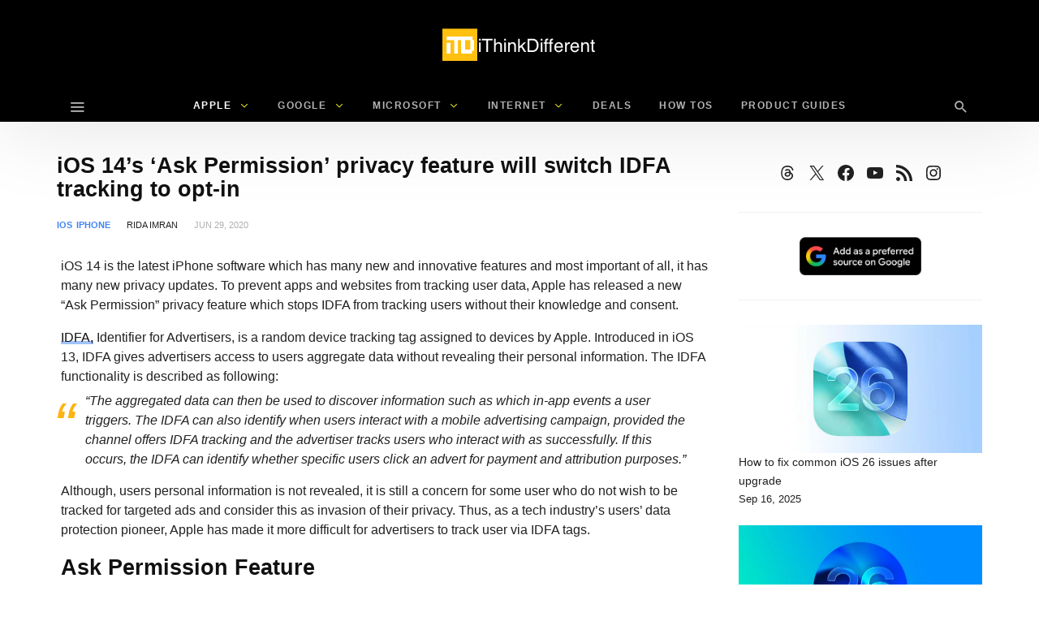

--- FILE ---
content_type: text/html; charset=UTF-8
request_url: https://www.ithinkdiff.com/ios-14-will-stop-idfa-tracking/
body_size: 44001
content:
<!DOCTYPE html>
<html lang="en-US" prefix="og: https://ogp.me/ns#" >
<head><meta charset="UTF-8"><script>if(navigator.userAgent.match(/MSIE|Internet Explorer/i)||navigator.userAgent.match(/Trident\/7\..*?rv:11/i)){var href=document.location.href;if(!href.match(/[?&]nowprocket/)){if(href.indexOf("?")==-1){if(href.indexOf("#")==-1){document.location.href=href+"?nowprocket=1"}else{document.location.href=href.replace("#","?nowprocket=1#")}}else{if(href.indexOf("#")==-1){document.location.href=href+"&nowprocket=1"}else{document.location.href=href.replace("#","&nowprocket=1#")}}}}</script><script>(()=>{class RocketLazyLoadScripts{constructor(){this.v="2.0.4",this.userEvents=["keydown","keyup","mousedown","mouseup","mousemove","mouseover","mouseout","touchmove","touchstart","touchend","touchcancel","wheel","click","dblclick","input"],this.attributeEvents=["onblur","onclick","oncontextmenu","ondblclick","onfocus","onmousedown","onmouseenter","onmouseleave","onmousemove","onmouseout","onmouseover","onmouseup","onmousewheel","onscroll","onsubmit"]}async t(){this.i(),this.o(),/iP(ad|hone)/.test(navigator.userAgent)&&this.h(),this.u(),this.l(this),this.m(),this.k(this),this.p(this),this._(),await Promise.all([this.R(),this.L()]),this.lastBreath=Date.now(),this.S(this),this.P(),this.D(),this.O(),this.M(),await this.C(this.delayedScripts.normal),await this.C(this.delayedScripts.defer),await this.C(this.delayedScripts.async),await this.T(),await this.F(),await this.j(),await this.A(),window.dispatchEvent(new Event("rocket-allScriptsLoaded")),this.everythingLoaded=!0,this.lastTouchEnd&&await new Promise(t=>setTimeout(t,500-Date.now()+this.lastTouchEnd)),this.I(),this.H(),this.U(),this.W()}i(){this.CSPIssue=sessionStorage.getItem("rocketCSPIssue"),document.addEventListener("securitypolicyviolation",t=>{this.CSPIssue||"script-src-elem"!==t.violatedDirective||"data"!==t.blockedURI||(this.CSPIssue=!0,sessionStorage.setItem("rocketCSPIssue",!0))},{isRocket:!0})}o(){window.addEventListener("pageshow",t=>{this.persisted=t.persisted,this.realWindowLoadedFired=!0},{isRocket:!0}),window.addEventListener("pagehide",()=>{this.onFirstUserAction=null},{isRocket:!0})}h(){let t;function e(e){t=e}window.addEventListener("touchstart",e,{isRocket:!0}),window.addEventListener("touchend",function i(o){o.changedTouches[0]&&t.changedTouches[0]&&Math.abs(o.changedTouches[0].pageX-t.changedTouches[0].pageX)<10&&Math.abs(o.changedTouches[0].pageY-t.changedTouches[0].pageY)<10&&o.timeStamp-t.timeStamp<200&&(window.removeEventListener("touchstart",e,{isRocket:!0}),window.removeEventListener("touchend",i,{isRocket:!0}),"INPUT"===o.target.tagName&&"text"===o.target.type||(o.target.dispatchEvent(new TouchEvent("touchend",{target:o.target,bubbles:!0})),o.target.dispatchEvent(new MouseEvent("mouseover",{target:o.target,bubbles:!0})),o.target.dispatchEvent(new PointerEvent("click",{target:o.target,bubbles:!0,cancelable:!0,detail:1,clientX:o.changedTouches[0].clientX,clientY:o.changedTouches[0].clientY})),event.preventDefault()))},{isRocket:!0})}q(t){this.userActionTriggered||("mousemove"!==t.type||this.firstMousemoveIgnored?"keyup"===t.type||"mouseover"===t.type||"mouseout"===t.type||(this.userActionTriggered=!0,this.onFirstUserAction&&this.onFirstUserAction()):this.firstMousemoveIgnored=!0),"click"===t.type&&t.preventDefault(),t.stopPropagation(),t.stopImmediatePropagation(),"touchstart"===this.lastEvent&&"touchend"===t.type&&(this.lastTouchEnd=Date.now()),"click"===t.type&&(this.lastTouchEnd=0),this.lastEvent=t.type,t.composedPath&&t.composedPath()[0].getRootNode()instanceof ShadowRoot&&(t.rocketTarget=t.composedPath()[0]),this.savedUserEvents.push(t)}u(){this.savedUserEvents=[],this.userEventHandler=this.q.bind(this),this.userEvents.forEach(t=>window.addEventListener(t,this.userEventHandler,{passive:!1,isRocket:!0})),document.addEventListener("visibilitychange",this.userEventHandler,{isRocket:!0})}U(){this.userEvents.forEach(t=>window.removeEventListener(t,this.userEventHandler,{passive:!1,isRocket:!0})),document.removeEventListener("visibilitychange",this.userEventHandler,{isRocket:!0}),this.savedUserEvents.forEach(t=>{(t.rocketTarget||t.target).dispatchEvent(new window[t.constructor.name](t.type,t))})}m(){const t="return false",e=Array.from(this.attributeEvents,t=>"data-rocket-"+t),i="["+this.attributeEvents.join("],[")+"]",o="[data-rocket-"+this.attributeEvents.join("],[data-rocket-")+"]",s=(e,i,o)=>{o&&o!==t&&(e.setAttribute("data-rocket-"+i,o),e["rocket"+i]=new Function("event",o),e.setAttribute(i,t))};new MutationObserver(t=>{for(const n of t)"attributes"===n.type&&(n.attributeName.startsWith("data-rocket-")||this.everythingLoaded?n.attributeName.startsWith("data-rocket-")&&this.everythingLoaded&&this.N(n.target,n.attributeName.substring(12)):s(n.target,n.attributeName,n.target.getAttribute(n.attributeName))),"childList"===n.type&&n.addedNodes.forEach(t=>{if(t.nodeType===Node.ELEMENT_NODE)if(this.everythingLoaded)for(const i of[t,...t.querySelectorAll(o)])for(const t of i.getAttributeNames())e.includes(t)&&this.N(i,t.substring(12));else for(const e of[t,...t.querySelectorAll(i)])for(const t of e.getAttributeNames())this.attributeEvents.includes(t)&&s(e,t,e.getAttribute(t))})}).observe(document,{subtree:!0,childList:!0,attributeFilter:[...this.attributeEvents,...e]})}I(){this.attributeEvents.forEach(t=>{document.querySelectorAll("[data-rocket-"+t+"]").forEach(e=>{this.N(e,t)})})}N(t,e){const i=t.getAttribute("data-rocket-"+e);i&&(t.setAttribute(e,i),t.removeAttribute("data-rocket-"+e))}k(t){Object.defineProperty(HTMLElement.prototype,"onclick",{get(){return this.rocketonclick||null},set(e){this.rocketonclick=e,this.setAttribute(t.everythingLoaded?"onclick":"data-rocket-onclick","this.rocketonclick(event)")}})}S(t){function e(e,i){let o=e[i];e[i]=null,Object.defineProperty(e,i,{get:()=>o,set(s){t.everythingLoaded?o=s:e["rocket"+i]=o=s}})}e(document,"onreadystatechange"),e(window,"onload"),e(window,"onpageshow");try{Object.defineProperty(document,"readyState",{get:()=>t.rocketReadyState,set(e){t.rocketReadyState=e},configurable:!0}),document.readyState="loading"}catch(t){console.log("WPRocket DJE readyState conflict, bypassing")}}l(t){this.originalAddEventListener=EventTarget.prototype.addEventListener,this.originalRemoveEventListener=EventTarget.prototype.removeEventListener,this.savedEventListeners=[],EventTarget.prototype.addEventListener=function(e,i,o){o&&o.isRocket||!t.B(e,this)&&!t.userEvents.includes(e)||t.B(e,this)&&!t.userActionTriggered||e.startsWith("rocket-")||t.everythingLoaded?t.originalAddEventListener.call(this,e,i,o):(t.savedEventListeners.push({target:this,remove:!1,type:e,func:i,options:o}),"mouseenter"!==e&&"mouseleave"!==e||t.originalAddEventListener.call(this,e,t.savedUserEvents.push,o))},EventTarget.prototype.removeEventListener=function(e,i,o){o&&o.isRocket||!t.B(e,this)&&!t.userEvents.includes(e)||t.B(e,this)&&!t.userActionTriggered||e.startsWith("rocket-")||t.everythingLoaded?t.originalRemoveEventListener.call(this,e,i,o):t.savedEventListeners.push({target:this,remove:!0,type:e,func:i,options:o})}}J(t,e){this.savedEventListeners=this.savedEventListeners.filter(i=>{let o=i.type,s=i.target||window;return e!==o||t!==s||(this.B(o,s)&&(i.type="rocket-"+o),this.$(i),!1)})}H(){EventTarget.prototype.addEventListener=this.originalAddEventListener,EventTarget.prototype.removeEventListener=this.originalRemoveEventListener,this.savedEventListeners.forEach(t=>this.$(t))}$(t){t.remove?this.originalRemoveEventListener.call(t.target,t.type,t.func,t.options):this.originalAddEventListener.call(t.target,t.type,t.func,t.options)}p(t){let e;function i(e){return t.everythingLoaded?e:e.split(" ").map(t=>"load"===t||t.startsWith("load.")?"rocket-jquery-load":t).join(" ")}function o(o){function s(e){const s=o.fn[e];o.fn[e]=o.fn.init.prototype[e]=function(){return this[0]===window&&t.userActionTriggered&&("string"==typeof arguments[0]||arguments[0]instanceof String?arguments[0]=i(arguments[0]):"object"==typeof arguments[0]&&Object.keys(arguments[0]).forEach(t=>{const e=arguments[0][t];delete arguments[0][t],arguments[0][i(t)]=e})),s.apply(this,arguments),this}}if(o&&o.fn&&!t.allJQueries.includes(o)){const e={DOMContentLoaded:[],"rocket-DOMContentLoaded":[]};for(const t in e)document.addEventListener(t,()=>{e[t].forEach(t=>t())},{isRocket:!0});o.fn.ready=o.fn.init.prototype.ready=function(i){function s(){parseInt(o.fn.jquery)>2?setTimeout(()=>i.bind(document)(o)):i.bind(document)(o)}return"function"==typeof i&&(t.realDomReadyFired?!t.userActionTriggered||t.fauxDomReadyFired?s():e["rocket-DOMContentLoaded"].push(s):e.DOMContentLoaded.push(s)),o([])},s("on"),s("one"),s("off"),t.allJQueries.push(o)}e=o}t.allJQueries=[],o(window.jQuery),Object.defineProperty(window,"jQuery",{get:()=>e,set(t){o(t)}})}P(){const t=new Map;document.write=document.writeln=function(e){const i=document.currentScript,o=document.createRange(),s=i.parentElement;let n=t.get(i);void 0===n&&(n=i.nextSibling,t.set(i,n));const c=document.createDocumentFragment();o.setStart(c,0),c.appendChild(o.createContextualFragment(e)),s.insertBefore(c,n)}}async R(){return new Promise(t=>{this.userActionTriggered?t():this.onFirstUserAction=t})}async L(){return new Promise(t=>{document.addEventListener("DOMContentLoaded",()=>{this.realDomReadyFired=!0,t()},{isRocket:!0})})}async j(){return this.realWindowLoadedFired?Promise.resolve():new Promise(t=>{window.addEventListener("load",t,{isRocket:!0})})}M(){this.pendingScripts=[];this.scriptsMutationObserver=new MutationObserver(t=>{for(const e of t)e.addedNodes.forEach(t=>{"SCRIPT"!==t.tagName||t.noModule||t.isWPRocket||this.pendingScripts.push({script:t,promise:new Promise(e=>{const i=()=>{const i=this.pendingScripts.findIndex(e=>e.script===t);i>=0&&this.pendingScripts.splice(i,1),e()};t.addEventListener("load",i,{isRocket:!0}),t.addEventListener("error",i,{isRocket:!0}),setTimeout(i,1e3)})})})}),this.scriptsMutationObserver.observe(document,{childList:!0,subtree:!0})}async F(){await this.X(),this.pendingScripts.length?(await this.pendingScripts[0].promise,await this.F()):this.scriptsMutationObserver.disconnect()}D(){this.delayedScripts={normal:[],async:[],defer:[]},document.querySelectorAll("script[type$=rocketlazyloadscript]").forEach(t=>{t.hasAttribute("data-rocket-src")?t.hasAttribute("async")&&!1!==t.async?this.delayedScripts.async.push(t):t.hasAttribute("defer")&&!1!==t.defer||"module"===t.getAttribute("data-rocket-type")?this.delayedScripts.defer.push(t):this.delayedScripts.normal.push(t):this.delayedScripts.normal.push(t)})}async _(){await this.L();let t=[];document.querySelectorAll("script[type$=rocketlazyloadscript][data-rocket-src]").forEach(e=>{let i=e.getAttribute("data-rocket-src");if(i&&!i.startsWith("data:")){i.startsWith("//")&&(i=location.protocol+i);try{const o=new URL(i).origin;o!==location.origin&&t.push({src:o,crossOrigin:e.crossOrigin||"module"===e.getAttribute("data-rocket-type")})}catch(t){}}}),t=[...new Map(t.map(t=>[JSON.stringify(t),t])).values()],this.Y(t,"preconnect")}async G(t){if(await this.K(),!0!==t.noModule||!("noModule"in HTMLScriptElement.prototype))return new Promise(e=>{let i;function o(){(i||t).setAttribute("data-rocket-status","executed"),e()}try{if(navigator.userAgent.includes("Firefox/")||""===navigator.vendor||this.CSPIssue)i=document.createElement("script"),[...t.attributes].forEach(t=>{let e=t.nodeName;"type"!==e&&("data-rocket-type"===e&&(e="type"),"data-rocket-src"===e&&(e="src"),i.setAttribute(e,t.nodeValue))}),t.text&&(i.text=t.text),t.nonce&&(i.nonce=t.nonce),i.hasAttribute("src")?(i.addEventListener("load",o,{isRocket:!0}),i.addEventListener("error",()=>{i.setAttribute("data-rocket-status","failed-network"),e()},{isRocket:!0}),setTimeout(()=>{i.isConnected||e()},1)):(i.text=t.text,o()),i.isWPRocket=!0,t.parentNode.replaceChild(i,t);else{const i=t.getAttribute("data-rocket-type"),s=t.getAttribute("data-rocket-src");i?(t.type=i,t.removeAttribute("data-rocket-type")):t.removeAttribute("type"),t.addEventListener("load",o,{isRocket:!0}),t.addEventListener("error",i=>{this.CSPIssue&&i.target.src.startsWith("data:")?(console.log("WPRocket: CSP fallback activated"),t.removeAttribute("src"),this.G(t).then(e)):(t.setAttribute("data-rocket-status","failed-network"),e())},{isRocket:!0}),s?(t.fetchPriority="high",t.removeAttribute("data-rocket-src"),t.src=s):t.src="data:text/javascript;base64,"+window.btoa(unescape(encodeURIComponent(t.text)))}}catch(i){t.setAttribute("data-rocket-status","failed-transform"),e()}});t.setAttribute("data-rocket-status","skipped")}async C(t){const e=t.shift();return e?(e.isConnected&&await this.G(e),this.C(t)):Promise.resolve()}O(){this.Y([...this.delayedScripts.normal,...this.delayedScripts.defer,...this.delayedScripts.async],"preload")}Y(t,e){this.trash=this.trash||[];let i=!0;var o=document.createDocumentFragment();t.forEach(t=>{const s=t.getAttribute&&t.getAttribute("data-rocket-src")||t.src;if(s&&!s.startsWith("data:")){const n=document.createElement("link");n.href=s,n.rel=e,"preconnect"!==e&&(n.as="script",n.fetchPriority=i?"high":"low"),t.getAttribute&&"module"===t.getAttribute("data-rocket-type")&&(n.crossOrigin=!0),t.crossOrigin&&(n.crossOrigin=t.crossOrigin),t.integrity&&(n.integrity=t.integrity),t.nonce&&(n.nonce=t.nonce),o.appendChild(n),this.trash.push(n),i=!1}}),document.head.appendChild(o)}W(){this.trash.forEach(t=>t.remove())}async T(){try{document.readyState="interactive"}catch(t){}this.fauxDomReadyFired=!0;try{await this.K(),this.J(document,"readystatechange"),document.dispatchEvent(new Event("rocket-readystatechange")),await this.K(),document.rocketonreadystatechange&&document.rocketonreadystatechange(),await this.K(),this.J(document,"DOMContentLoaded"),document.dispatchEvent(new Event("rocket-DOMContentLoaded")),await this.K(),this.J(window,"DOMContentLoaded"),window.dispatchEvent(new Event("rocket-DOMContentLoaded"))}catch(t){console.error(t)}}async A(){try{document.readyState="complete"}catch(t){}try{await this.K(),this.J(document,"readystatechange"),document.dispatchEvent(new Event("rocket-readystatechange")),await this.K(),document.rocketonreadystatechange&&document.rocketonreadystatechange(),await this.K(),this.J(window,"load"),window.dispatchEvent(new Event("rocket-load")),await this.K(),window.rocketonload&&window.rocketonload(),await this.K(),this.allJQueries.forEach(t=>t(window).trigger("rocket-jquery-load")),await this.K(),this.J(window,"pageshow");const t=new Event("rocket-pageshow");t.persisted=this.persisted,window.dispatchEvent(t),await this.K(),window.rocketonpageshow&&window.rocketonpageshow({persisted:this.persisted})}catch(t){console.error(t)}}async K(){Date.now()-this.lastBreath>45&&(await this.X(),this.lastBreath=Date.now())}async X(){return document.hidden?new Promise(t=>setTimeout(t)):new Promise(t=>requestAnimationFrame(t))}B(t,e){return e===document&&"readystatechange"===t||(e===document&&"DOMContentLoaded"===t||(e===window&&"DOMContentLoaded"===t||(e===window&&"load"===t||e===window&&"pageshow"===t)))}static run(){(new RocketLazyLoadScripts).t()}}RocketLazyLoadScripts.run()})();</script>

<meta name="viewport" content="width=device-width, user-scalable=no, initial-scale=1.0, minimum-scale=1.0, maximum-scale=1.0">


	<style>img:is([sizes="auto" i], [sizes^="auto," i]) { contain-intrinsic-size: 3000px 1500px }</style>
	
<!-- Search Engine Optimization by Rank Math PRO - https://rankmath.com/ -->
<title>iOS 14&#039;s &#039;Ask Permission&#039; privacy feature will switch IDFA tracking to opt-in</title>
<link data-rocket-prefetch href="https://connect.facebook.net" rel="dns-prefetch">
<link data-rocket-prefetch href="https://platform.twitter.com" rel="dns-prefetch">
<link data-rocket-prefetch href="https://cdn.ithinkdiff.com" rel="dns-prefetch">
<link data-rocket-prefetch href="https://scripts.mediavine.com" rel="dns-prefetch">
<link data-rocket-prefetch href="https://www.googletagmanager.com" rel="dns-prefetch">
<link data-rocket-prefetch href="https://secure.gravatar.com" rel="dns-prefetch">
<link data-rocket-prefetch href="https://jetpack.wordpress.com" rel="dns-prefetch">
<link data-rocket-prefetch href="https://stats.wp.com" rel="dns-prefetch">
<style id="rocket-critical-css">ul{box-sizing:border-box}.wp-block-social-links{background:none;box-sizing:border-box;margin-left:0;padding-left:0;padding-right:0;text-indent:0}.wp-block-social-links .wp-social-link a{border-bottom:0;box-shadow:none;text-decoration:none}.wp-block-social-links .wp-social-link svg{height:1em;width:1em}.wp-block-social-links,.wp-block-social-links.has-normal-icon-size{font-size:24px}.wp-block-social-link{border-radius:9999px;display:block;height:auto}.wp-block-social-link a{align-items:center;display:flex;line-height:0}.wp-block-social-links .wp-block-social-link.wp-social-link{display:inline-block;margin:0;padding:0}.wp-block-social-links .wp-block-social-link.wp-social-link .wp-block-social-link-anchor,.wp-block-social-links .wp-block-social-link.wp-social-link .wp-block-social-link-anchor svg,.wp-block-social-links .wp-block-social-link.wp-social-link .wp-block-social-link-anchor:visited{color:currentColor;fill:currentColor}.entry-content{counter-reset:footnotes}:root{--wp--preset--font-size--normal:16px;--wp--preset--font-size--huge:42px}.aligncenter{clear:both}.screen-reader-text{border:0;clip-path:inset(50%);height:1px;margin:-1px;overflow:hidden;padding:0;position:absolute;width:1px;word-wrap:normal!important}:root{--wp-admin-theme-color:#3858e9;--wp-admin-theme-color--rgb:56,88,233;--wp-admin-theme-color-darker-10:#2145e6;--wp-admin-theme-color-darker-10--rgb:33,69,230;--wp-admin-theme-color-darker-20:#183ad6;--wp-admin-theme-color-darker-20--rgb:24,58,214;--wp-admin-border-width-focus:2px}.screen-reader-text{border:0;clip-path:inset(50%);height:1px;margin:-1px;overflow:hidden;padding:0;position:absolute;width:1px;word-wrap:normal!important}body,html{height:100%;margin:0;padding:0}body{background:#f0f0f1;color:#3c434a;font-family:-apple-system,BlinkMacSystemFont,"Segoe UI",Roboto,Oxygen-Sans,Ubuntu,Cantarell,"Helvetica Neue",sans-serif;font-size:13px;line-height:1.4em;min-width:600px}img{border:0}a{color:#2271b1}a,div{outline:0}p{font-size:13px;line-height:1.5;margin:1em 0}li{margin-bottom:6px}h1,h2{display:block;font-weight:600}h1{color:#1d2327;font-size:2em;margin:.67em 0}h2{color:#1d2327;font-size:1.3em;margin:1em 0}ul{padding:0}ul{list-style:none}img{border:none}@media screen and (max-width:782px){body{min-width:240px;overflow-x:hidden}}input{box-sizing:border-box;font-family:inherit;font-size:inherit;font-weight:inherit}input{font-size:14px}input{margin:0 1px}::-webkit-datetime-edit{line-height:1.85714286}::-webkit-input-placeholder{color:#646970}::-moz-placeholder{color:#646970;opacity:1}:-ms-input-placeholder{color:#646970}@media screen and (max-width:782px){::-webkit-datetime-edit{line-height:1.875}input{font-size:16px}}:root{--wp-admin-theme-color:#007cba;--wp-admin-theme-color--rgb:0,124,186;--wp-admin-theme-color-darker-10:#006ba1;--wp-admin-theme-color-darker-10--rgb:0,107,161;--wp-admin-theme-color-darker-20:#005a87;--wp-admin-theme-color-darker-20--rgb:0,90,135;--wp-admin-border-width-focus:2px;--wp-block-synced-color:#7a00df;--wp-block-synced-color--rgb:122,0,223;--wp-bound-block-color:var(--wp-block-synced-color)}:root{--wp-admin-theme-color:#007cba;--wp-admin-theme-color--rgb:0,124,186;--wp-admin-theme-color-darker-10:#006ba1;--wp-admin-theme-color-darker-10--rgb:0,107,161;--wp-admin-theme-color-darker-20:#005a87;--wp-admin-theme-color-darker-20--rgb:0,90,135;--wp-admin-border-width-focus:2px;--wp-block-synced-color:#7a00df;--wp-block-synced-color--rgb:122,0,223;--wp-bound-block-color:var(--wp-block-synced-color)}.wp-block-social-links .wp-social-link{line-height:0}.wp-block-social-link-anchor{align-items:center;background:none;border:0;box-sizing:border-box;color:currentColor;display:inline-flex;font-family:inherit;font-size:inherit;font-weight:inherit;height:auto;margin:0;opacity:1;padding:.25em}*:before,*:after{-webkit-box-sizing:border-box;-moz-box-sizing:border-box;box-sizing:border-box}*,*:before,*:after{box-sizing:inherit;outline:none}.updated:not(.published){display:none}.pbs-module .format-icon{display:none}.screen-reader-text{display:none}html{font-family:sans-serif;-ms-text-size-adjust:100%;-webkit-text-size-adjust:100%}body{margin:0}article,aside,header,main,nav{display:block}a{background-color:transparent}h1{font-size:2em;margin:.67em 0}img{border:0}svg:not(:root){overflow:hidden}input{color:inherit;font:inherit;margin:0}input::-moz-focus-inner{border:0;padding:0}input{line-height:normal}*{-webkit-box-sizing:border-box;-moz-box-sizing:border-box;box-sizing:border-box}:after,:before{-webkit-box-sizing:border-box;-moz-box-sizing:border-box;box-sizing:border-box}html{font-size:10px}body{font-family:"Helvetica Neue",Helvetica,Arial,sans-serif;font-size:14px;line-height:1.42857143;color:#333;background-color:#fff}input{font-family:inherit;font-size:inherit;line-height:inherit}a{color:#2bb5cb;text-decoration:none}img{vertical-align:middle}h1,h2{font-family:inherit;font-weight:500;line-height:1.1;color:inherit}h1,h2{margin-top:20px;margin-bottom:10px}h1{font-size:36px}h2{font-size:30px}p{margin:0 0 10px}.text-center{text-align:center}ul{margin-top:0;margin-bottom:10px}ul ul{margin-bottom:0}.container{margin-right:auto;margin-left:auto;padding-left:15px;padding-right:15px}@media (min-width:768px){.container{width:750px}}@media (min-width:992px){.container{width:970px}}@media (min-width:1200px){.container{width:1170px}}.clearfix:after,.clearfix:before,.container:after,.container:before{content:" ";display:table}.clearfix:after,.container:after{clear:both}.pull-right{float:right!important}.pull-left{float:left!important}@-ms-viewport{width:device-width}@media (max-width:767px){.hidden-xs{display:none!important}}@media (min-width:768px) and (max-width:991px){.hidden-sm{display:none!important}}@media (min-width:992px) and (max-width:1199px){.hidden-md{display:none!important}}@media (min-width:1200px){.hidden-lg{display:none!important}}[class^=ti__]{font-family:themicons!important;speak:none;font-style:normal;font-weight:400;font-variant:normal;text-transform:none;line-height:1;display:inline-block;-webkit-font-smoothing:antialiased;-moz-osx-font-smoothing:grayscale}.ti__angle-down:before{content:"\e901"}.ti__close:before{content:"\e915"}.ti__mail:before{content:"\e918"}.ti__menu:before{content:"\e91f"}.ti__facebook:before{content:"\e921"}.ti__twitter:before{content:"\e923"}.ti__more-horiz:before{content:"\e929"}.ti__pinterest:before{content:"\e92c"}.ti__search:before{content:"\e930"}.ti__whatsapp:before{content:"\e943"}.entry-meta .cat-link,.format-icon,a,p a{color:#41d87d;color:var(--color-primary)}.m-b__20{margin-bottom:20px!important}.m-b__30{margin-bottom:30px!important}.secondary-bg{background-color:#111}@supports (-webkit-backdrop-filter:none) or (backdrop-filter:none){.b-bd{-webkit-backdrop-filter:saturate(150%) blur(25px);backdrop-filter:saturate(150%) blur(25px)}.secondary-bg.b-bd{background-color:rgba(17,17,17,.7)}}.invert-color{color:rgba(255,255,255,.5)}.invert-color a{color:rgba(255,255,255,.75)}.invert-color li a{color:rgba(255,255,255,.7)}.invert-color .current-menu-parent{color:#fff}*,:after,:before{box-sizing:inherit;outline:0}:active,:focus{outline:0!important}.entry-content:after,.entry-content:before,.s-c:after,.s-c:before,.s-h:after,.s-h:before{content:" ";display:table}.entry-content:after,.s-c:after,.s-h:after{clear:both}.container{padding-left:15px;padding-right:15px;max-width:100%}.outer>.container,.n-i-w{display:block;position:relative}.n-i-w:after,.n-i-w:before{content:" ";display:table}.n-i-w:after{clear:both}.n-i-w>*{display:block;line-height:inherit!important}@media only screen and (-webkit-min-device-pixel-ratio:1.25),only screen and (min-device-pixel-ratio:1.25),only screen and (min-resolution:200dpi),only screen and (min-resolution:1.25dppx){html{-webkit-font-smoothing:antialiased}}html{box-sizing:border-box;font-size:10px}h1,h2{line-height:1.35;word-wrap:break-word;color:#111;margin-top:0;margin-bottom:1em}p,ul{margin-bottom:1.5em}ul:last-child{margin-bottom:0}i{font-style:italic}ul{list-style:disc}li>ul{margin-bottom:0}img{height:auto;max-width:100%}img:not([data-lazy-src]){height:auto;max-width:100%}a{text-decoration:none}.s-h a,.sb a,.single-block a{color:inherit}.aligncenter{margin-bottom:1.5em;clear:both;display:inline}.aligncenter{margin-left:auto;margin-right:auto;text-align:center}@media (min-width:560px){.aligncenter{clear:both;display:block;margin-left:auto;margin-right:auto}}.screen-reader-text{clip:rect(1px,1px,1px,1px);position:absolute!important;height:1px;width:1px;overflow:hidden}.social-networks{list-style:none;padding:0;margin:0;font-style:normal;font-size:1.4rem}.social-networks li{display:inline-block;margin-right:8px;text-align:center}.social-networks li[data-show=false]{display:none}.social-networks li[data-label=false] a>span{display:none}.social-networks li a{position:relative;display:inline-block;color:inherit;border:none}.social-networks li a>span{margin-left:8px;display:none}.social-networks li>*{min-width:36px;line-height:36px}.social-networks i{vertical-align:middle;font-size:18px;margin-top:-1px;width:20px}.social-networks.style-color a{color:#fff}.social-networks.style-color a:before{content:'';left:0;top:0;right:0;bottom:0;position:absolute;background-color:rgba(0,0,0,.15);opacity:0;z-index:0;-webkit-border-radius:inherit;-ms-border-radius:inherit;-o-border-radius:inherit;border-radius:inherit}.social-networks.style-color i{color:#fff!important;position:relative;z-index:1}.social-networks.style-color .twitter a{background-color:#00aeef}.social-networks.style-color .facebook a{background-color:#3b5998}.social-networks.style-color .pinterest a{background-color:#ca212a}.social-networks.style-color .whatsapp a{background-color:#5cbe4a}.social-networks.style-color .email a{background-color:#71818c}.social-networks.style-color .more a{background-color:#eee;color:#212121}.social-networks.style-color .more a i{color:#aaa!important}.social-networks.shape-circle li a{padding-left:0;padding-right:0;margin-left:auto;margin-right:auto;-webkit-border-radius:35px;-ms-border-radius:35px;-o-border-radius:35px;border-radius:35px}.social-networks.shape-circle li[data-label=false] a>span{display:none!important}@media (min-width:768px){.social-networks.size-large li>*{min-width:40px;line-height:40px}.social-networks.size-large i{width:24px}.social-networks.display-inline li:not([data-label=false]) a,.social-networks.display-inline li[data-label=true] a{padding-left:10px;padding-right:10px}.social-networks.display-inline li:not([data-label=false]) a>span,.social-networks.display-inline li[data-label=true] a>span{display:inline}.sharing-buttons.display-inline li[data-label=true] a{min-width:130px;width:auto}}.h-nav-w{padding:15px 0;z-index:0;left:0;right:0;margin-left:auto;margin-right:auto;top:0;bottom:0;overflow:hidden;position:fixed;visibility:hidden}.h-nav-w .menu{list-style:none;margin-left:-30px;margin-right:-30px;-webkit-transform:translate3d(0,0,0);-ms-transform:translate3d(0,0,0);transform:translate3d(0,0,0);list-style:none;padding-left:0;font-size:1.3rem}.h-nav-w .menu li{display:block;line-height:1.7}.h-nav-w .menu li a{padding:15px 30px;display:block}.h-nav-w .menu li.menu-setting-message{padding:0 30px}.h-nav-bg{background-color:#000;opacity:.3;position:absolute;left:0;top:0;right:0;bottom:0;-ms-transform-origin:0 0;-webkit-transform-origin:0 0;transform-origin:0 0;-webkit-transform:scaleX(0);-ms-transform:scaleX(0);transform:scaleX(0)}.h-nav-in{opacity:0;filter:"alpha(opacity=0)";width:100%;max-width:500px;overflow:auto;position:absolute;bottom:0;left:0;top:0;-webkit-transform:translate3d(-100%,0,0);-ms-transform:translate3d(-100%,0,0);transform:translate3d(-100%,0,0);visibility:visible}.h-nav-toggle{position:fixed;z-index:16;height:56px;line-height:56px;font-size:32px;background-color:#fff;width:56px;bottom:20px;left:50%;margin-left:-28px;-webkit-border-radius:56px;-ms-border-radius:56px;-o-border-radius:56px;border-radius:56px;text-align:center;-webkit-transform:translate3d(0,100%,0);-ms-transform:translate3d(0,100%,0);transform:translate3d(0,100%,0);opacity:0;filter:"alpha(opacity=0)";box-shadow:0 10px 30px rgba(0,0,0,.3);-webkit-box-shadow:0 10px 30px rgba(0,0,0,.3);-ms-box-shadow:0 10px 30px rgba(0,0,0,.3)}.h-nav-toggle i{color:#000!important}.h-nav>*{padding:15px 30px}.h-nav .site-branding-wrapper{overflow:hidden}.h-nav-h{padding:30px 30px}.h-nav-b{padding-bottom:80px!important}.h-nav-b>*{margin-bottom:30px}@media only screen and (min-width:992px){.h-nav-in{width:320px}}.menu li.menu-setting-message{text-transform:none}.menu li.menu-setting-message a{display:inline!important;padding:0!important;font-weight:700;line-height:1}.nb-dd .menu{padding:0;margin-bottom:0;margin-top:0}.nb-dd .menu .sub-menu{padding:0}.nb-dd .menu li.menu-item{list-style:none;position:relative}.nb-dd .menu li.menu-item>a{position:relative;display:inline-block;text-decoration:none}.nb-dd .menu li.menu-item>.sub-menu{background-color:#fff;float:left;position:absolute;top:100%;left:0;z-index:99999;visibility:hidden;padding-left:0;padding-right:0;margin:0}.nb-dd .menu>li{display:inline-block}.nb-dd .menu>li>a{padding-left:15px;padding-right:15px}.nb-dd .menu ul li.menu-item{padding-left:15px;padding-right:15px}.nb-dd .menu ul li.menu-item>a{display:block}.nb-dd .menu>.current-menu-parent>a{color:inherit}.nb-dd .menu li.menu-item .sub-menu{padding-top:10px;padding-bottom:10px}.nb-dd .menu li.menu-item .sub-menu li.menu-item>a{display:block}.nb-dd .menu li.menu-item>a{vertical-align:top;overflow:hidden}.nb-dd .menu li.menu-item>a:before{position:absolute;left:50%;margin-left:-5px;top:100%;content:'';width:10px;height:10px;background:#fff;margin-top:-5px;box-shadow:0 0 3px rgba(0,0,0,.15);-webkit-box-shadow:0 0 3px rgba(0,0,0,.15);-ms-box-shadow:0 0 3px rgba(0,0,0,.15);-webkit-transform:rotate(45deg) scale(0);-ms-transform:rotate(45deg) scale(0);transform:rotate(45deg) scale(0)}.nb-dd .menu li.menu-item li a:before{display:none}.nb-dd .menu li.menu-item.default-menu .sub-menu{visibility:hidden;transform-origin:top;-webkit-transform-origin:top;max-height:0;opacity:0}.nb-dd .menu li.menu-item.default-menu .sub-menu:before{content:'';background-color:#fff;top:0;left:0;bottom:0;right:0;position:absolute;box-shadow:0 3px 30px rgba(0,0,0,.15);-webkit-box-shadow:0 3px 30px rgba(0,0,0,.15);-ms-box-shadow:0 3px 30px rgba(0,0,0,.15);-webkit-transform:scaleY(.65);-ms-transform:scaleY(.65);transform:scaleY(.65);opacity:0;-ms-transform-origin:0 0;-webkit-transform-origin:0 0;transform-origin:0 0}.nb-dd .sub-menu{text-align:left;line-height:1.7;min-width:230px;color:#212121}.nb-dd .sub-menu a{color:#212121}.nb-dd .sub-menu li.menu-item>a{padding-bottom:5px;padding-top:5px}.menu-indicator{font-size:12px;margin-left:5px;line-height:inherit!important;vertical-align:top}body{background:#fff;line-height:1.7;color:#212121;font-size:1.4rem}#page{overflow-x:hidden;position:relative}.in-w{position:relative;z-index:10}.in-w>*{z-index:1;position:relative}.in-w .s-h{z-index:3}.site-bg-active .in-w{background-color:transparent}.s-c-i{background-color:#fff}.s-h{-webkit-box-shadow:0 10px 100px rgba(0,0,0,.1);box-shadow:0 10px 100px rgba(0,0,0,.1);z-index:10;position:relative;width:100%}.s-banner-w{clear:both}.s-h-m .extra-nav ul li.menu-item-menu{margin-left:-15px}.s-h-m .extra-nav ul li.menu-item-search{margin-right:-15px}.s-h-m .site-branding-wrapper{position:absolute;left:0;right:0;margin-left:45px;margin-right:45px;text-align:center}.p-nav-w{will-change:transform,opacity}.p-nav-w,.s-banner-w{font-size:1.3rem;position:relative;line-height:60px}.p-nav-w{height:60px;line-height:60px}.site-branding-wrapper{overflow:hidden}.site-branding{display:inline-block;max-width:100%;overflow:hidden;vertical-align:top}.site-branding.image-logo .site-description{display:none!important}.site-branding.image-logo .site-title{height:60px;line-height:60px;min-width:30px;background-size:contain;background-repeat:no-repeat;background-position:center center}.site-title span{opacity:0;font-size:16px;vertical-align:top}.site-description{margin:0;font-size:1.3rem;font-weight:400;display:none}.extra-nav ul li i{vertical-align:middle;font-size:20px}.extra-nav .label-text{display:none!important;font-size:1.1rem;color:inherit;text-transform:uppercase;line-height:1}.c-w{min-height:calc(100vh - 120px)}.s-c-i{z-index:5;position:relative}.s-c{padding-top:30px;padding-bottom:30px;clear:both}.s-m{position:relative}.s-m:after,.s-m:before{content:" ";display:table}.s-m:after{clear:both}.m-h-s .h-i>.e-h{margin-bottom:30px}.hentry .e-h>*{margin-bottom:15px}.hentry .e-h>:last-child{margin-bottom:0}.hentry .e-t{margin-top:0;margin-bottom:0}.hentry .e-c{margin-top:20px}.updated:not(.published){display:none}.entry-meta{overflow:hidden;font-size:1.1rem;text-transform:uppercase;color:#afafaf}.entry-meta a{color:#212121}.entry-meta i{font-size:1.3rem;vertical-align:middle}.entry-meta .meta-info.cat-links{white-space:normal}.entry-meta .meta-info.cat-links a{font-weight:700;word-break:break-word;word-wrap:break-word;-webkit-border-radius:2px;-ms-border-radius:2px;-o-border-radius:2px;border-radius:2px}.entry-meta .meta-info:not(:last-child){margin-right:20px}.entry-content a{text-decoration:none}.entry-content p a[href*="//"]{color:#111;box-shadow:inset 0 -4px 0 rgba(65,216,125,.3);box-shadow:inset 0 -4px 0 var(--color-primary50)}.format-icon{position:absolute;z-index:1;top:50%;left:50%;margin-top:-24px;margin-left:-24px;-webkit-border-radius:50%;-ms-border-radius:50%;-o-border-radius:50%;border-radius:50%;bottom:auto;display:none;font-size:10px;width:48px;height:48px;line-height:48px;text-align:center;font-size:30px;background-color:rgba(255,255,255,.9)}@supports (-webkit-backdrop-filter:none) or (backdrop-filter:none){.format-icon{background-color:rgba(255,255,255,.7);-webkit-backdrop-filter:saturate(150%) blur(25px);backdrop-filter:saturate(150%) blur(25px)}}.m-h-s .e-h>:not(:last-child){margin-bottom:15px}.m-h-s .e-h .e-t{margin-top:0;line-height:1.1;clear:both}.m-h-s .e-h .e-t:first-child{margin-top:-5px}.m-h-s .e-c{position:relative;padding-bottom:30px}.m-h-s .e-c>p{word-wrap:break-word}.m-h-s .e-c .no-wrap-image{max-width:inherit!important;text-align:center}.m-h-s .e-c{clear:both}.m-h-s .e-c>:first-child,.m-h-s .e-f>:first-child{margin-top:0}.m-h-s .e-c p{margin-top:0}.m-h-s .e-f>*{margin-bottom:30px}.m-h-s .e-f>:first-child{padding-top:30px;border-top:1px solid rgba(95,131,137,.1)}.m-h-s .e-f>:last-child{margin-bottom:0}.shr-btn-w{font-size:0}.widget{margin:0 0 30px;position:relative;z-index:1;clear:both}.sb .widget:not(:last-child){padding-bottom:30px;border-bottom:1px solid rgba(95,131,137,.1)}.widget>:last-child{margin-bottom:0}.widget ul{margin-left:0}.widget li{list-style:none}.widget li:first-child{padding-top:0}.widget li:last-child{padding-bottom:0;border-bottom-width:0}.widget ul{padding-left:0}.sb .widget:last-child{margin-bottom:0}.w-t-w .w-btn-i{position:absolute;right:0;top:50%;margin:auto;margin-top:-8px;font-size:16px}.widget-area .nbsd-content{width:inherit}@media only screen and (max-width:991px){.s-c>*{padding-bottom:15px}.s-c>:not(:first-child){padding-top:15px}}@media only screen and (max-width:767px){.container{padding-left:30px;padding-right:30px}.s-h-m .extra-nav ul li i{font-size:24px}}@media only screen and (max-width:320px){.container{padding-left:15px;padding-right:15px}}@media only screen and (min-width:768px){.s-c{padding-top:45px;padding-bottom:45px}}@media only screen and (min-width:992px){.n-i-c{margin-right:-10px;margin-left:-10px;height:inherit}.n-i-c>*{line-height:inherit;padding-right:10px;padding-left:10px}.s-h-m{display:none}.s-h .abs-menu{position:absolute;left:0;right:0;z-index:auto;text-align:center;margin-left:auto;margin-right:auto}.s-h.layout-v7 .site-branding{float:none;vertical-align:top}.container{width:970px}.layout-default .s-c{display:-webkit-box;display:-moz-box;display:-ms-flexbox;display:-webkit-flex;display:flex}.c-a{width:580px;float:left}.m-sb{width:300px;float:right;position:relative;margin-left:auto}.m-sb:before{border-width:0 0 0 1px;border-color:rgba(95,131,137,.1);border-style:solid;top:0;bottom:0;position:absolute;display:block;left:-30px;right:auto;width:0;content:'';z-index:0;display:none}.m-h-s.post .e-t{;line-height:1.1}.csb-s-default .c-a{width:610px}.s-f .w-btn-i{display:none}}@media only screen and (min-width:1200px){.container{width:1170px}.c-a{width:780px}.csb-s-default .c-a{width:810px}}body{font-family:"Helvetica Neue",sans-serif;font-weight:400}h1,h2{font-family:"Helvetica Neue",sans-serif;font-weight:700}.primary-nav .menu>li>a{font-family:"Helvetica Neue",sans-serif;font-size:1.2rem;font-weight:700;text-transform:uppercase;letter-spacing:.15rem}.entry-meta{letter-spacing:.15rem}.m-h-s .entry-content{font-size:16px}</style><link rel="preload" data-rocket-preload as="image" imagesrcset="https://cdn.ithinkdiff.com/wp-content/uploads/2020/06/Permission-.jpg.webp 1200w, https://cdn.ithinkdiff.com/wp-content/uploads/2020/06/Permission--300x231.jpg.webp 300w, https://cdn.ithinkdiff.com/wp-content/uploads/2020/06/Permission--600x463.jpg.webp 600w, https://cdn.ithinkdiff.com/wp-content/uploads/2020/06/Permission--768x592.jpg.webp 768w" imagesizes="(max-width: 900px) 100vw, 900px" fetchpriority="high">
<meta name="description" content="iOS 14 is the latest iPhone software which has many new and innovative features and most important of all, it has many new privacy updates. To prevent apps"/>
<meta name="robots" content="follow, index, max-snippet:-1, max-video-preview:-1, max-image-preview:large"/>
<link rel="canonical" href="https://www.ithinkdiff.com/ios-14-will-stop-idfa-tracking/" />
<meta property="og:locale" content="en_US" />
<meta property="og:type" content="article" />
<meta property="og:title" content="iOS 14&#039;s &#039;Ask Permission&#039; privacy feature will switch IDFA tracking to opt-in" />
<meta property="og:description" content="iOS 14 is the latest iPhone software which has many new and innovative features and most important of all, it has many new privacy updates. To prevent apps" />
<meta property="og:url" content="https://www.ithinkdiff.com/ios-14-will-stop-idfa-tracking/" />
<meta property="og:site_name" content="iThinkDifferent" />
<meta property="article:publisher" content="https://facebook.com/ithinkdiff" />
<meta property="article:author" content="https://www.facebook.com/rida.parveez" />
<meta property="og:updated_time" content="2020-06-29T19:05:45+04:00" />
<meta property="fb:app_id" content="222372851459089" />
<meta property="og:image" content="https://cdn.ithinkdiff.com/wp-content/uploads/2020/06/iOS-14-Privacy-1.jpg" />
<meta property="og:image:secure_url" content="https://cdn.ithinkdiff.com/wp-content/uploads/2020/06/iOS-14-Privacy-1.jpg" />
<meta property="og:image:width" content="1200" />
<meta property="og:image:height" content="630" />
<meta property="og:image:alt" content="App Tracking Transparency" />
<meta property="og:image:type" content="image/jpeg" />
<meta property="article:published_time" content="2020-06-29T18:54:19+04:00" />
<meta property="article:modified_time" content="2020-06-29T19:05:45+04:00" />
<meta name="twitter:card" content="summary_large_image" />
<meta name="twitter:title" content="iOS 14&#039;s &#039;Ask Permission&#039; privacy feature will switch IDFA tracking to opt-in" />
<meta name="twitter:description" content="iOS 14 is the latest iPhone software which has many new and innovative features and most important of all, it has many new privacy updates. To prevent apps" />
<meta name="twitter:site" content="@itdfeed" />
<meta name="twitter:creator" content="@itdfeed" />
<meta name="twitter:image" content="https://cdn.ithinkdiff.com/wp-content/uploads/2020/06/iOS-14-Privacy-1.jpg" />
<meta name="twitter:label1" content="Written by" />
<meta name="twitter:data1" content="Rida Imran" />
<meta name="twitter:label2" content="Time to read" />
<meta name="twitter:data2" content="2 minutes" />
<script type="application/ld+json" class="rank-math-schema-pro">{"@context":"https://schema.org","@graph":[{"@type":"NewsMediaOrganization","name":"iThinkDifferent","alternateName":"iThinkDifferent LLC","url":"https://www.ithinkdiff.com/","logo":"https://cdn.ithinkdiff.com/wp-content/uploads/2021/03/iTD-logo-2021-2x.png","contactPoint":{"@type":"ContactPoint","email":"admin@ithinkdiff.com","contactType":"customer service"},"address":{"@type":"PostalAddress","streetAddress":"2764 Pleasant Road Suite A PMB 972","addressLocality":"Fort Mill","addressRegion":"South Carolina","postalCode":"29708","addressCountry":"United States"},"sameAs":["https://www.facebook.com/ithinkdiff","https://twitter.com/itdfeed","https://www.youtube.com/@itdfeed"]},{"@type":"Organization","@id":"https://www.ithinkdiff.com/#organization","name":"Rida Imran","sameAs":["https://www.ithinkdiff.com"],"logo":{"@type":"ImageObject","@id":"https://cdn.ithinkdiff.com/wp-content/uploads/2023/11/avatar_user_61_1701007250-96x96.jpeg","url":"https://cdn.ithinkdiff.com/wp-content/uploads/2023/11/avatar_user_61_1701007250-96x96.jpeg","caption":"Rida Imran","inLanguage":"en-US"}},{"@type":"WebSite","@id":"https://www.ithinkdiff.com/#website","url":"https://www.ithinkdiff.com","name":"iThinkDifferent","alternateName":"iThinkDiff","publisher":{"@id":"https://www.ithinkdiff.com/#organization"},"inLanguage":"en-US"},{"@type":"ImageObject","@id":"https://cdn.ithinkdiff.com/wp-content/uploads/2020/06/iOS-14-Privacy-1.jpg","url":"https://cdn.ithinkdiff.com/wp-content/uploads/2020/06/iOS-14-Privacy-1.jpg","width":"1200","height":"630","caption":"App Tracking Transparency","inLanguage":"en-US"},{"@type":"BreadcrumbList","@id":"https://www.ithinkdiff.com/ios-14-will-stop-idfa-tracking/#breadcrumb","itemListElement":[{"@type":"ListItem","position":"1","item":{"@id":"https://www.ithinkdiff.com","name":"Home"}},{"@type":"ListItem","position":"2","item":{"@id":"https://www.ithinkdiff.com/category/apple/","name":"Apple"}},{"@type":"ListItem","position":"3","item":{"@id":"https://www.ithinkdiff.com/ios-14-will-stop-idfa-tracking/","name":"iOS 14&#8217;s &#8216;Ask Permission&#8217; privacy feature will switch IDFA tracking to opt-in"}}]},{"@type":"WebPage","@id":"https://www.ithinkdiff.com/ios-14-will-stop-idfa-tracking/#webpage","url":"https://www.ithinkdiff.com/ios-14-will-stop-idfa-tracking/","name":"iOS 14&#039;s &#039;Ask Permission&#039; privacy feature will switch IDFA tracking to opt-in","datePublished":"2020-06-29T18:54:19+04:00","dateModified":"2020-06-29T19:05:45+04:00","isPartOf":{"@id":"https://www.ithinkdiff.com/#website"},"primaryImageOfPage":{"@id":"https://cdn.ithinkdiff.com/wp-content/uploads/2020/06/iOS-14-Privacy-1.jpg"},"inLanguage":"en-US","breadcrumb":{"@id":"https://www.ithinkdiff.com/ios-14-will-stop-idfa-tracking/#breadcrumb"}},{"@type":"Person","@id":"https://www.ithinkdiff.com/author/rida/","name":"Rida Imran","description":"Addicted to social media and in love with iPhone, started blogging as a hobby. And now it's my passion for every day is a new learning experience. Hopefully, manufacturers will continue to use innovative solutions and we will keep on letting you know about them.","url":"https://www.ithinkdiff.com/author/rida/","image":{"@type":"ImageObject","@id":"https://cdn.ithinkdiff.com/wp-content/uploads/2023/11/avatar_user_61_1701007250-96x96.jpeg","url":"https://cdn.ithinkdiff.com/wp-content/uploads/2023/11/avatar_user_61_1701007250-96x96.jpeg","caption":"Rida Imran","inLanguage":"en-US"},"sameAs":["https://www.ithinkdiff.com"]},{"@type":"Article","headline":"iOS 14&#039;s &#039;Ask Permission&#039; privacy feature will switch IDFA tracking to opt-in","keywords":"iOS 14","datePublished":"2020-06-29T18:54:19+04:00","dateModified":"2020-06-29T19:05:45+04:00","articleSection":"Apple, iOS, iPhone, News","author":{"@id":"https://www.ithinkdiff.com/author/rida/","name":"Rida Imran"},"publisher":{"@id":"https://www.ithinkdiff.com/#organization"},"description":"iOS 14 is the latest iPhone software which has many new and innovative features and most important of all, it has many new privacy updates. To prevent apps","name":"iOS 14&#039;s &#039;Ask Permission&#039; privacy feature will switch IDFA tracking to opt-in","@id":"https://www.ithinkdiff.com/ios-14-will-stop-idfa-tracking/#richSnippet","isPartOf":{"@id":"https://www.ithinkdiff.com/ios-14-will-stop-idfa-tracking/#webpage"},"image":{"@id":"https://cdn.ithinkdiff.com/wp-content/uploads/2020/06/iOS-14-Privacy-1.jpg"},"inLanguage":"en-US","mainEntityOfPage":{"@id":"https://www.ithinkdiff.com/ios-14-will-stop-idfa-tracking/#webpage"}}]}</script>
<!-- /Rank Math WordPress SEO plugin -->

<link rel='dns-prefetch' href='//scripts.mediavine.com' />
<link rel='dns-prefetch' href='//secure.gravatar.com' />
<link rel='dns-prefetch' href='//www.googletagmanager.com' />
<link rel='dns-prefetch' href='//stats.wp.com' />
<link rel='dns-prefetch' href='//v0.wordpress.com' />
<link rel='dns-prefetch' href='//jetpack.wordpress.com' />
<link rel='dns-prefetch' href='//s0.wp.com' />
<link rel='dns-prefetch' href='//public-api.wordpress.com' />
<link rel='dns-prefetch' href='//0.gravatar.com' />
<link rel='dns-prefetch' href='//1.gravatar.com' />
<link rel='dns-prefetch' href='//2.gravatar.com' />
<link rel='dns-prefetch' href='//widgets.wp.com' />

<link rel="alternate" type="application/rss+xml" title="iThinkDifferent - Apple News and Guides &raquo; Feed" href="https://www.ithinkdiff.com/feed/" />
<link rel="alternate" type="application/rss+xml" title="iThinkDifferent - Apple News and Guides &raquo; Comments Feed" href="https://www.ithinkdiff.com/comments/feed/" />
<link rel="alternate" type="application/rss+xml" title="iThinkDifferent - Apple News and Guides &raquo; iOS 14&#8217;s &#8216;Ask Permission&#8217; privacy feature will switch IDFA tracking to opt-in Comments Feed" href="https://www.ithinkdiff.com/ios-14-will-stop-idfa-tracking/feed/" />
<style id="newsbeat-theme-global-css-vars">:root{ --base-gutter:15px;--base-gutter-x2:30px;--thumbnail-radius:0px;--entry-content-max-w:800px;--color-primary:#4285f4;--color-secondary:#111;--color-tertiary:#19b4cf;--color-primary-start:rgba( 66, 133, 244, 0.95 );--color-primary-end:rgba( 147, 66, 244, 0.95 );--color-primary-start70:rgba( 66, 133, 244, 0.7 );--color-primary-end70:rgba( 147, 66, 244, 0.7 );--color-primary-light:#c6dafc;--color-primary-light-start:rgba( 198, 218, 252, 0.95 );--color-primary-light-end:rgba( 223, 198, 252, 0.95 );--color-primary-light-start70:rgba( 198, 218, 252, 0.7 );--color-primary-light-end70:rgba( 223, 198, 252, 0.7 );--color-primary5:rgba( 66, 133, 244, 0.05 );--color-primary10:rgba( 66, 133, 244, 0.1 );--color-primary30:rgba( 66, 133, 244, 0.3 );--color-primary50:rgba( 66, 133, 244, 0.5 );--color-primary70:rgba( 66, 133, 244, 0.7 );--color-primary-darken5:#2a75f3;--color-primary-darken10:#1266f1;--color-primary-darken30:#093d94;--color-primary-darken50:#031534;--color-primary-darken70:#000000;--color-primary-hue10:#4267f4;--color-primary-hue25:#4942f4;--color-primary-hue50:#9342f4;--gradient:0;--gradient-orientation:diagonal;--gradient-intensity:50;--color-gray:#b0b0b0;--color-gray-hover:#414141;--primary-border-color:#4942f4;--color-border:rgba( 95, 131, 137, 0.1 );--color-border-hover:rgba( 95, 131, 137, 0.65 );--color-border-light:rgba( 255, 255, 255, 0.15 );--bg-gray:#f2f5f6;--bg-light-gray:#f7f9f9;--bg-dark-gray:#eaeaea;--headings-font:"Helvetica Neue", sans-serif;--content-font:"Helvetica Neue", sans-serif; }</style>
<style id='wp-emoji-styles-inline-css' type='text/css'>

	img.wp-smiley, img.emoji {
		display: inline !important;
		border: none !important;
		box-shadow: none !important;
		height: 1em !important;
		width: 1em !important;
		margin: 0 0.07em !important;
		vertical-align: -0.1em !important;
		background: none !important;
		padding: 0 !important;
	}
</style>
<link rel='preload'  href='https://cdn.ithinkdiff.com/wp-includes/css/dist/block-library/style.min.css?ver=6.8.3' data-rocket-async="style" as="style" onload="this.onload=null;this.rel='stylesheet'" onerror="this.removeAttribute('data-rocket-async')"  type='text/css' media='all' />
<style id='classic-theme-styles-inline-css' type='text/css'>
/*! This file is auto-generated */
.wp-block-button__link{color:#fff;background-color:#32373c;border-radius:9999px;box-shadow:none;text-decoration:none;padding:calc(.667em + 2px) calc(1.333em + 2px);font-size:1.125em}.wp-block-file__button{background:#32373c;color:#fff;text-decoration:none}
</style>
<link rel='preload'  href='https://cdn.ithinkdiff.com/wp-includes/css/dist/components/style.min.css?ver=6.8.3' data-rocket-async="style" as="style" onload="this.onload=null;this.rel='stylesheet'" onerror="this.removeAttribute('data-rocket-async')"  type='text/css' media='all' />
<link rel='preload'  href='https://www.ithinkdiff.com/wp-admin/css/common.min.css?ver=6.8.3' data-rocket-async="style" as="style" onload="this.onload=null;this.rel='stylesheet'" onerror="this.removeAttribute('data-rocket-async')"  type='text/css' media='all' />
<link rel='preload'  href='https://www.ithinkdiff.com/wp-admin/css/forms.min.css?ver=6.8.3' data-rocket-async="style" as="style" onload="this.onload=null;this.rel='stylesheet'" onerror="this.removeAttribute('data-rocket-async')"  type='text/css' media='all' />
<link rel='preload'  href='https://cdn.ithinkdiff.com/wp-includes/css/dist/block-library/reset.min.css?ver=6.8.3' data-rocket-async="style" as="style" onload="this.onload=null;this.rel='stylesheet'" onerror="this.removeAttribute('data-rocket-async')"  type='text/css' media='all' />
<link rel='preload'  href='https://cdn.ithinkdiff.com/wp-includes/css/dist/block-editor/content.min.css?ver=6.8.3' data-rocket-async="style" as="style" onload="this.onload=null;this.rel='stylesheet'" onerror="this.removeAttribute('data-rocket-async')"  type='text/css' media='all' />
<link rel='preload'  href='https://cdn.ithinkdiff.com/wp-includes/css/dist/edit-post/classic.min.css?ver=6.8.3' data-rocket-async="style" as="style" onload="this.onload=null;this.rel='stylesheet'" onerror="this.removeAttribute('data-rocket-async')"  type='text/css' media='all' />
<link rel='preload'  href='https://cdn.ithinkdiff.com/wp-includes/css/dist/block-library/editor.min.css?ver=6.8.3' data-rocket-async="style" as="style" onload="this.onload=null;this.rel='stylesheet'" onerror="this.removeAttribute('data-rocket-async')"  type='text/css' media='all' />
<link data-minify="1" rel='preload'  href='https://cdn.ithinkdiff.com/wp-content/uploads/wp_rocket/cache/min/1/wp-content/plugins/wp-post-blocks/css/style.css?ver=1760174128' data-rocket-async="style" as="style" onload="this.onload=null;this.rel='stylesheet'" onerror="this.removeAttribute('data-rocket-async')"  type='text/css' media='all' />
<link rel='preload'  href='https://cdn.ithinkdiff.com/wp-includes/js/mediaelement/mediaelementplayer-legacy.min.css?ver=4.2.17' data-rocket-async="style" as="style" onload="this.onload=null;this.rel='stylesheet'" onerror="this.removeAttribute('data-rocket-async')"  type='text/css' media='all' />
<link rel='preload'  href='https://cdn.ithinkdiff.com/wp-includes/js/mediaelement/wp-mediaelement.min.css?ver=6.8.3' data-rocket-async="style" as="style" onload="this.onload=null;this.rel='stylesheet'" onerror="this.removeAttribute('data-rocket-async')"  type='text/css' media='all' />
<style id='jetpack-sharing-buttons-style-inline-css' type='text/css'>
.jetpack-sharing-buttons__services-list{display:flex;flex-direction:row;flex-wrap:wrap;gap:0;list-style-type:none;margin:5px;padding:0}.jetpack-sharing-buttons__services-list.has-small-icon-size{font-size:12px}.jetpack-sharing-buttons__services-list.has-normal-icon-size{font-size:16px}.jetpack-sharing-buttons__services-list.has-large-icon-size{font-size:24px}.jetpack-sharing-buttons__services-list.has-huge-icon-size{font-size:36px}@media print{.jetpack-sharing-buttons__services-list{display:none!important}}.editor-styles-wrapper .wp-block-jetpack-sharing-buttons{gap:0;padding-inline-start:0}ul.jetpack-sharing-buttons__services-list.has-background{padding:1.25em 2.375em}
</style>
<style id='global-styles-inline-css' type='text/css'>
:root{--wp--preset--aspect-ratio--square: 1;--wp--preset--aspect-ratio--4-3: 4/3;--wp--preset--aspect-ratio--3-4: 3/4;--wp--preset--aspect-ratio--3-2: 3/2;--wp--preset--aspect-ratio--2-3: 2/3;--wp--preset--aspect-ratio--16-9: 16/9;--wp--preset--aspect-ratio--9-16: 9/16;--wp--preset--color--black: #000000;--wp--preset--color--cyan-bluish-gray: #abb8c3;--wp--preset--color--white: #FFF;--wp--preset--color--pale-pink: #f78da7;--wp--preset--color--vivid-red: #cf2e2e;--wp--preset--color--luminous-vivid-orange: #ff6900;--wp--preset--color--luminous-vivid-amber: #fcb900;--wp--preset--color--light-green-cyan: #7bdcb5;--wp--preset--color--vivid-green-cyan: #00d084;--wp--preset--color--pale-cyan-blue: #8ed1fc;--wp--preset--color--vivid-cyan-blue: #0693e3;--wp--preset--color--vivid-purple: #9b51e0;--wp--preset--color--primary: #4285f4;--wp--preset--color--secondary: #111111;--wp--preset--color--very-light-gray: #eeeeee;--wp--preset--color--very-dark-gray: #444444;--wp--preset--gradient--vivid-cyan-blue-to-vivid-purple: linear-gradient(135deg,rgba(6,147,227,1) 0%,rgb(155,81,224) 100%);--wp--preset--gradient--light-green-cyan-to-vivid-green-cyan: linear-gradient(135deg,rgb(122,220,180) 0%,rgb(0,208,130) 100%);--wp--preset--gradient--luminous-vivid-amber-to-luminous-vivid-orange: linear-gradient(135deg,rgba(252,185,0,1) 0%,rgba(255,105,0,1) 100%);--wp--preset--gradient--luminous-vivid-orange-to-vivid-red: linear-gradient(135deg,rgba(255,105,0,1) 0%,rgb(207,46,46) 100%);--wp--preset--gradient--very-light-gray-to-cyan-bluish-gray: linear-gradient(135deg,rgb(238,238,238) 0%,rgb(169,184,195) 100%);--wp--preset--gradient--cool-to-warm-spectrum: linear-gradient(135deg,rgb(74,234,220) 0%,rgb(151,120,209) 20%,rgb(207,42,186) 40%,rgb(238,44,130) 60%,rgb(251,105,98) 80%,rgb(254,248,76) 100%);--wp--preset--gradient--blush-light-purple: linear-gradient(135deg,rgb(255,206,236) 0%,rgb(152,150,240) 100%);--wp--preset--gradient--blush-bordeaux: linear-gradient(135deg,rgb(254,205,165) 0%,rgb(254,45,45) 50%,rgb(107,0,62) 100%);--wp--preset--gradient--luminous-dusk: linear-gradient(135deg,rgb(255,203,112) 0%,rgb(199,81,192) 50%,rgb(65,88,208) 100%);--wp--preset--gradient--pale-ocean: linear-gradient(135deg,rgb(255,245,203) 0%,rgb(182,227,212) 50%,rgb(51,167,181) 100%);--wp--preset--gradient--electric-grass: linear-gradient(135deg,rgb(202,248,128) 0%,rgb(113,206,126) 100%);--wp--preset--gradient--midnight: linear-gradient(135deg,rgb(2,3,129) 0%,rgb(40,116,252) 100%);--wp--preset--font-size--small: 13px;--wp--preset--font-size--medium: 20px;--wp--preset--font-size--large: 36px;--wp--preset--font-size--x-large: 42px;--wp--preset--spacing--20: 0.44rem;--wp--preset--spacing--30: 0.67rem;--wp--preset--spacing--40: 1rem;--wp--preset--spacing--50: 1.5rem;--wp--preset--spacing--60: 2.25rem;--wp--preset--spacing--70: 3.38rem;--wp--preset--spacing--80: 5.06rem;--wp--preset--shadow--natural: 6px 6px 9px rgba(0, 0, 0, 0.2);--wp--preset--shadow--deep: 12px 12px 50px rgba(0, 0, 0, 0.4);--wp--preset--shadow--sharp: 6px 6px 0px rgba(0, 0, 0, 0.2);--wp--preset--shadow--outlined: 6px 6px 0px -3px rgba(255, 255, 255, 1), 6px 6px rgba(0, 0, 0, 1);--wp--preset--shadow--crisp: 6px 6px 0px rgba(0, 0, 0, 1);}:where(.is-layout-flex){gap: 0.5em;}:where(.is-layout-grid){gap: 0.5em;}body .is-layout-flex{display: flex;}.is-layout-flex{flex-wrap: wrap;align-items: center;}.is-layout-flex > :is(*, div){margin: 0;}body .is-layout-grid{display: grid;}.is-layout-grid > :is(*, div){margin: 0;}:where(.wp-block-columns.is-layout-flex){gap: 2em;}:where(.wp-block-columns.is-layout-grid){gap: 2em;}:where(.wp-block-post-template.is-layout-flex){gap: 1.25em;}:where(.wp-block-post-template.is-layout-grid){gap: 1.25em;}.has-black-color{color: var(--wp--preset--color--black) !important;}.has-cyan-bluish-gray-color{color: var(--wp--preset--color--cyan-bluish-gray) !important;}.has-white-color{color: var(--wp--preset--color--white) !important;}.has-pale-pink-color{color: var(--wp--preset--color--pale-pink) !important;}.has-vivid-red-color{color: var(--wp--preset--color--vivid-red) !important;}.has-luminous-vivid-orange-color{color: var(--wp--preset--color--luminous-vivid-orange) !important;}.has-luminous-vivid-amber-color{color: var(--wp--preset--color--luminous-vivid-amber) !important;}.has-light-green-cyan-color{color: var(--wp--preset--color--light-green-cyan) !important;}.has-vivid-green-cyan-color{color: var(--wp--preset--color--vivid-green-cyan) !important;}.has-pale-cyan-blue-color{color: var(--wp--preset--color--pale-cyan-blue) !important;}.has-vivid-cyan-blue-color{color: var(--wp--preset--color--vivid-cyan-blue) !important;}.has-vivid-purple-color{color: var(--wp--preset--color--vivid-purple) !important;}.has-black-background-color{background-color: var(--wp--preset--color--black) !important;}.has-cyan-bluish-gray-background-color{background-color: var(--wp--preset--color--cyan-bluish-gray) !important;}.has-white-background-color{background-color: var(--wp--preset--color--white) !important;}.has-pale-pink-background-color{background-color: var(--wp--preset--color--pale-pink) !important;}.has-vivid-red-background-color{background-color: var(--wp--preset--color--vivid-red) !important;}.has-luminous-vivid-orange-background-color{background-color: var(--wp--preset--color--luminous-vivid-orange) !important;}.has-luminous-vivid-amber-background-color{background-color: var(--wp--preset--color--luminous-vivid-amber) !important;}.has-light-green-cyan-background-color{background-color: var(--wp--preset--color--light-green-cyan) !important;}.has-vivid-green-cyan-background-color{background-color: var(--wp--preset--color--vivid-green-cyan) !important;}.has-pale-cyan-blue-background-color{background-color: var(--wp--preset--color--pale-cyan-blue) !important;}.has-vivid-cyan-blue-background-color{background-color: var(--wp--preset--color--vivid-cyan-blue) !important;}.has-vivid-purple-background-color{background-color: var(--wp--preset--color--vivid-purple) !important;}.has-black-border-color{border-color: var(--wp--preset--color--black) !important;}.has-cyan-bluish-gray-border-color{border-color: var(--wp--preset--color--cyan-bluish-gray) !important;}.has-white-border-color{border-color: var(--wp--preset--color--white) !important;}.has-pale-pink-border-color{border-color: var(--wp--preset--color--pale-pink) !important;}.has-vivid-red-border-color{border-color: var(--wp--preset--color--vivid-red) !important;}.has-luminous-vivid-orange-border-color{border-color: var(--wp--preset--color--luminous-vivid-orange) !important;}.has-luminous-vivid-amber-border-color{border-color: var(--wp--preset--color--luminous-vivid-amber) !important;}.has-light-green-cyan-border-color{border-color: var(--wp--preset--color--light-green-cyan) !important;}.has-vivid-green-cyan-border-color{border-color: var(--wp--preset--color--vivid-green-cyan) !important;}.has-pale-cyan-blue-border-color{border-color: var(--wp--preset--color--pale-cyan-blue) !important;}.has-vivid-cyan-blue-border-color{border-color: var(--wp--preset--color--vivid-cyan-blue) !important;}.has-vivid-purple-border-color{border-color: var(--wp--preset--color--vivid-purple) !important;}.has-vivid-cyan-blue-to-vivid-purple-gradient-background{background: var(--wp--preset--gradient--vivid-cyan-blue-to-vivid-purple) !important;}.has-light-green-cyan-to-vivid-green-cyan-gradient-background{background: var(--wp--preset--gradient--light-green-cyan-to-vivid-green-cyan) !important;}.has-luminous-vivid-amber-to-luminous-vivid-orange-gradient-background{background: var(--wp--preset--gradient--luminous-vivid-amber-to-luminous-vivid-orange) !important;}.has-luminous-vivid-orange-to-vivid-red-gradient-background{background: var(--wp--preset--gradient--luminous-vivid-orange-to-vivid-red) !important;}.has-very-light-gray-to-cyan-bluish-gray-gradient-background{background: var(--wp--preset--gradient--very-light-gray-to-cyan-bluish-gray) !important;}.has-cool-to-warm-spectrum-gradient-background{background: var(--wp--preset--gradient--cool-to-warm-spectrum) !important;}.has-blush-light-purple-gradient-background{background: var(--wp--preset--gradient--blush-light-purple) !important;}.has-blush-bordeaux-gradient-background{background: var(--wp--preset--gradient--blush-bordeaux) !important;}.has-luminous-dusk-gradient-background{background: var(--wp--preset--gradient--luminous-dusk) !important;}.has-pale-ocean-gradient-background{background: var(--wp--preset--gradient--pale-ocean) !important;}.has-electric-grass-gradient-background{background: var(--wp--preset--gradient--electric-grass) !important;}.has-midnight-gradient-background{background: var(--wp--preset--gradient--midnight) !important;}.has-small-font-size{font-size: var(--wp--preset--font-size--small) !important;}.has-medium-font-size{font-size: var(--wp--preset--font-size--medium) !important;}.has-large-font-size{font-size: var(--wp--preset--font-size--large) !important;}.has-x-large-font-size{font-size: var(--wp--preset--font-size--x-large) !important;}
:where(.wp-block-post-template.is-layout-flex){gap: 1.25em;}:where(.wp-block-post-template.is-layout-grid){gap: 1.25em;}
:where(.wp-block-columns.is-layout-flex){gap: 2em;}:where(.wp-block-columns.is-layout-grid){gap: 2em;}
:root :where(.wp-block-pullquote){font-size: 1.5em;line-height: 1.6;}
</style>
<link data-minify="1" rel='preload'  href='https://cdn.ithinkdiff.com/wp-content/uploads/wp_rocket/cache/min/1/wp-content/plugins/wp-post-blocks/css/style.css?ver=1760174128' data-rocket-async="style" as="style" onload="this.onload=null;this.rel='stylesheet'" onerror="this.removeAttribute('data-rocket-async')"  type='text/css' media='all' />
<link rel='preload'  href='https://cdn.ithinkdiff.com/wp-content/themes/newsbeat/css/bootstrap.min.css?ver=3.3.5' data-rocket-async="style" as="style" onload="this.onload=null;this.rel='stylesheet'" onerror="this.removeAttribute('data-rocket-async')"  type='text/css' media='all' />
<link data-minify="1" rel='preload'  href='https://cdn.ithinkdiff.com/wp-content/uploads/wp_rocket/cache/min/1/wp-content/themes/newsbeat/css/themicons.min.css?ver=1760174128' data-rocket-async="style" as="style" onload="this.onload=null;this.rel='stylesheet'" onerror="this.removeAttribute('data-rocket-async')"  type='text/css' media='all' />
<link rel='preload'  href='https://cdn.ithinkdiff.com/wp-content/themes/newsbeat/css/flexslider.min.css?ver=2.6.0' data-rocket-async="style" as="style" onload="this.onload=null;this.rel='stylesheet'" onerror="this.removeAttribute('data-rocket-async')"  type='text/css' media='all' />
<link rel='preload'  href='https://cdn.ithinkdiff.com/wp-content/themes/newsbeat/inc/css/style.min.css?ver=6.8.3' data-rocket-async="style" as="style" onload="this.onload=null;this.rel='stylesheet'" onerror="this.removeAttribute('data-rocket-async')"  type='text/css' media='all' />
<style id='newsbeat-theme-inline-css' type='text/css'>
.site-branding.image-logo .desktop-logo{background-image: url(https://cdn.ithinkdiff.com/wp-content/uploads/2021/03/iTD-logo-2021.png);width: 190px;max-width: 100%;height: 110px;height: 0; padding-bottom: 57.894736842105%;}@media print,(-o-min-device-pixel-ratio: 5/4),(-webkit-min-device-pixel-ratio: 1.25),(min-resolution: 120dpi){.site-branding.image-logo .desktop-logo{background-image: url(https://cdn.ithinkdiff.com/wp-content/uploads/2021/03/iTD-logo-2021-2x.png);}}.in-w .p-nav-w, .s-s-n{height: 40px; line-height: 40px;}.s-h-m .site-branding.image-logo .desktop-logo{width: 69px; height: 40px;height: 0; padding-bottom: 57.971014492754%;}.sticky-nav .p-nav-w .site-branding.image-logo .desktop-logo, .s-s-n .site-branding.image-logo .desktop-logo{width: 104px; height: 60px;height: 0; padding-bottom: 57.692307692308%;}.menu-indicator{color: #eeee22;}.default-color a:hover, .default-color li a:hover, .default-color p a, .color-primary, .menu-hs-color .menu li:hover > a,.menu-hs-color .menu li:focus > a,.menu-hs-color .menu > .current-menu-ancestor,.menu-hs-color .menu > .current-menu-item,.menu-hs-color .menu > .current-menu-parent, .page-links .current, p a, a,.comment-content a, a:hover,a:focus, .nb-dd .menu li.menu-item.mega-menu .mmenu-posts-nav ul li.active a, .entry-meta .cat-link, .entry-meta a:hover, .format-icon, .m-h.sticky .entry-title a, .est-d-dslash .w-t-w .w-t:before, .collapsed-list .post-count, .widget-area .textwidget > a,.widget-area .textwidget p a, .pbs-module a:hover, .pbs-module-counter .pbs_pcount,.pbs-filter ul li.more > a:before {  color: #4285f4;  color: var(--color-primary);}::selection {  background-color: #4285f4;  background-color: var(--color-primary);}.primary-bg, .menu-hs-bg .menu > .current-menu-ancestor,.menu-hs-bg .menu > .current-menu-item,.menu-hs-bg .menu > .current-menu-parent, .menu-hs-border .menu > .current-menu-ancestor:after,.menu-hs-border .menu > .current-menu-item:after,.menu-hs-border .menu > .current-menu-parent:after, .woocomerce .btn-primary,.btn-primary, html .mejs-container .mejs-controls .mejs-time-current, .has-primary-background-color, .cat-tag, .sticky-nav .p-nav-w.primary-bg, .review-info, .est-d-square .w-t-w:before, .est-d-border-top .w-t-w .w-t:before, .est-d-gdbg .s-c .w-t-w:before, .est-d-futuristic .w-t-w .w-t, .wprr-review-score,.wprr-feature-bar *, .wplg-design-alt .wplg-actions li a {  color: #fff;  background-color: rgba( 66, 133, 244, 0.95 );  background-color: var(--color-primary-start);}.woocomerce .btn-primary,.btn-primary, a.active[href*="//"],a.url.active, .est-d-border .w-t-w .w-t, .pbs-related li:before,.pbs-module-text-list:before {  border-color: #4285f4;  border-color: var(--color-primary);}.primary-light-bg, .sticky-nav .p-nav-w.primary-light-bg {  background-color: rgba( 198, 218, 252, 0.95 );  background-color: var(--color-primary-light-start);}.has-secondary-background-color {  background-color: #111;  background-color: var(--color-secondary);}.color-secondary {  color: #111;  color: var(--color-secondary);}.color-gray {  color: #b0b0b0;  color: var(--color-gray);}.pbs-loader, .infinite-loader{height: 36px; padding: 0; position: relative;}.preloader *, .pbs-loader *, .infinite-loader *{opacity: 0; visibility: hidden; display: none;}.preloader:before, .pbs-loader:before, .infinite-loader:before{content: ""; margin: auto; top: 0; bottom:0; height: 36px; width: 36px; display: block; background: url(https://cdn.ithinkdiff.com/wp-content/themes/newsbeat/images/preloader.svg) no-repeat center; background-size: 36px 36px;}.prev_next_top .preloader{height: 1px; line-height: 1;}.prev_next_top .preloader:before{background-size: 24px 24px; position: absolute; top: 50%; margin-top: -12px; height: 24px;}.thumb-w{background-image: url(https://cdn.ithinkdiff.com/wp-content/themes/newsbeat/images/image-holder.svg);}.site-bg-w, .site-bg.with-overlay:before{}.site-bg{}.sticky-nav .style-no-bg .p-nav-w{background-color:rgba( 0, 0, 0, 1 );}.s-h{background-color:rgba( 0, 0, 0, 1 );}.s-banner-w{background-color:rgba( 0, 0, 0, 0.95 );}.s-f{}.flexslider .flex-direction-nav a:before{content: ""; position: absolute; left: 0;top: 0; bottom: 0; right: 0; display: block; opacity:0; transition: opacity .2s linear;}.flexslider .flex-direction-nav .flex-prev:before{background: -webkit-linear-gradient(left, rgba(0,0,0,0.65) 0%,rgba(0,0,0,0) 100%); background: linear-gradient(to right, rgba(0,0,0,0.65) 0%,rgba(0,0,0,0) 100%);}.flexslider .flex-direction-nav .flex-next:before{background: -webkit-linear-gradient(left, rgba(0,0,0,0) 0%,rgba(0,0,0,0.65) 100%); background: linear-gradient(to right, rgba(0,0,0,0) 0%,rgba(0,0,0,0.65) 100%);}.flexslider:hover .flex-direction-nav a:before{opacity: 1;}.w-t-w{display: -webkit-box; display: -moz-box; display: -ms-flexbox; display: -webkit-flex; display: flex; -webkit-box-orient: horizontal;    -webkit-box-direction: normal;    -webkit-flex-direction: row;    -ms-flex-direction: row;    flex-direction: row;    -webkit-box-align: center;    -webkit-align-items: center;    -ms-flex-align: center;    align-items: center;}.w-t-w .pbs-filter, .w-t-w .pbs-nav{margin-left: auto !important; margin-right: 0 !important; line-height: 1;}.w-t-w .pbs-filter a, .w-t-w .pbs-nav a{line-height: 1;}.widget-title{font-size: 20px;}@media only screen and (max-width: 320px){.m-h.layout-default .e-p-t, .m-h.layout-grid .e-p-t, .m-h.layout-classic-og .e-p-t, .m-h.layout-classic-alt .e-p-t{margin-left: -15px; margin-right: -15px; -webkit-border-radius: 0 !important; border-radius: 0 !important;}.m-h.layout-grid, .m-h.layout-classic-og, .m-h.layout-classic-alt{padding-top: 0;}.pbs-module-wide .pbs_e-p-t .cat-links, .pbs-module-hybrid .pbs_e-p-t .cat-links,.pbs-module-8 .pbs_e-p-t .cat-links{left: 15px;}.pbs-module-wide .pbs_e-p-t, .pbs-14, .pbs-13 .pbs-module, .pbs-9 .pbs-module, .pbs-module-8 .pbs_e-p-t, .pbs-module-hybrid .pbs-hb-item-image{margin-left: -15px; margin-right: -15px; -webkit-border-radius: 0 !important; border-radius: 0 !important;}.m-h-s .m-media-w{margin: 0 -15px;}}@media only screen and (max-width: 767px){.m-h.layout-default .e-p-t, .m-h.layout-grid .e-p-t, .m-h.layout-classic-og .e-p-t, .m-h.layout-classic-alt .e-p-t{margin-left: -30px; margin-right: -30px; -webkit-border-radius: 0 !important; border-radius: 0 !important;}.m-h.layout-grid, .m-h.layout-classic-og, .m-h.layout-classic-alt{padding-top: 0;}.pbs-module-wide .pbs_e-p-t .cat-links, .pbs-module-hybrid .pbs_e-p-t .cat-links,.pbs-module-8 .pbs_e-p-t .cat-links{left: 30px;}.pbs-module-wide .pbs_e-p-t, .pbs-14, .pbs-13 .pbs-module, .pbs-9 .pbs-module, .pbs-module-8 .pbs_e-p-t, .pbs-module-hybrid .pbs-hb-item-image{margin-left: -30px; margin-right: -30px; -webkit-border-radius: 0 !important; border-radius: 0 !important;}.m-h-s .m-media-w{margin: 0 -30px;}}@media only screen and (min-width: 768px){.content-type-editor .m-h-s .e-c > *:not(.alignwide):not(.alignfull), .content-type-editor .m-h-w .e-c > *:not(.alignwide):not(.alignfull){max-width: 800px; margin-left: auto; margin-right: auto;}.content-type-js_composer .m-h-s .e-c > *, .content-type-elementor .m-h-s .e-c > *, .m-h-s .e-c > .woocommerce{max-width: none !important;}}@media only screen and (min-width: 992px){.hentry .entry-title a{box-shadow: inset 0 0 0 transparent; transition: box-shadow .2s; -webkit-line-clamp: -webkit-inline-box; display: inherit; -webkit-box-orient: vertical;}.hentry .entry-title a:hover{box-shadow: inset 0 -4px 0 var(--color-primary30); color: inherit;}.hero-slider .flexslider, .hero-slider .flex-control-nav{padding-left: 64px; padding-right: 64px; margin-left: -64px; margin-right: -64px;}.s-f .f-w-r .f-w-c + .f-w-c{padding-left: var(--base-gutter-x2); border-style: solid; border-width: 0 0 0 1px; border-color: var(--color-border);}.s-f.dark-bg .f-w-r .f-w-c + .f-w-c{border-color: var(--color-border-light);}}@media only screen and (min-width: 1680px){.s-h .container, .s-f .container, .hero-static .container, .pbs.post-bricks:not(.pbs-brick-single), .pbs.post-blocks{max-width: 1440px; padding-left: 0 !important; padding-right: 0 !important; margin-left: auto; margin-right: auto;}}
</style>
<link data-minify="1" rel='preload'  href='https://cdn.ithinkdiff.com/wp-content/uploads/wp_rocket/cache/min/1/wp-content/themes/newsbeat/inc/typo/default/style.css?ver=1760174128' data-rocket-async="style" as="style" onload="this.onload=null;this.rel='stylesheet'" onerror="this.removeAttribute('data-rocket-async')"  type='text/css' media='all' />
<link data-minify="1" rel='preload'  href='https://cdn.ithinkdiff.com/wp-content/uploads/wp_rocket/cache/min/1/wp-content/plugins/jetpack/modules/sharedaddy/sharing.css?ver=1760174129' data-rocket-async="style" as="style" onload="this.onload=null;this.rel='stylesheet'" onerror="this.removeAttribute('data-rocket-async')"  type='text/css' media='all' />
<link data-minify="1" rel='preload'  href='https://cdn.ithinkdiff.com/wp-content/uploads/wp_rocket/cache/min/1/wp-content/plugins/jetpack/_inc/social-logos/social-logos.min.css?ver=1760174129' data-rocket-async="style" as="style" onload="this.onload=null;this.rel='stylesheet'" onerror="this.removeAttribute('data-rocket-async')"  type='text/css' media='all' />
<script type="text/javascript" async="async" fetchpriority="high" data-noptimize="1" data-cfasync="false" src="https://scripts.mediavine.com/tags/ithinkdifferent.js?ver=6.8.3" id="mv-script-wrapper-js"></script>
<script type="text/javascript" src="https://cdn.ithinkdiff.com/wp-includes/js/jquery/jquery.min.js?ver=3.7.1" id="jquery-core-js" data-rocket-defer defer></script>
<script type="text/javascript" src="https://cdn.ithinkdiff.com/wp-includes/js/jquery/jquery-migrate.min.js?ver=3.4.1" id="jquery-migrate-js" data-rocket-defer defer></script>

<!-- Google tag (gtag.js) snippet added by Site Kit -->
<!-- Google Analytics snippet added by Site Kit -->
<script type="text/javascript" src="https://www.googletagmanager.com/gtag/js?id=G-93BP9ED7LD" id="google_gtagjs-js" async></script>
<script type="text/javascript" id="google_gtagjs-js-after">
/* <![CDATA[ */
window.dataLayer = window.dataLayer || [];function gtag(){dataLayer.push(arguments);}
gtag("set","linker",{"domains":["www.ithinkdiff.com"]});
gtag("js", new Date());
gtag("set", "developer_id.dZTNiMT", true);
gtag("config", "G-93BP9ED7LD", {"googlesitekit_post_type":"post","googlesitekit_post_date":"20200629","googlesitekit_post_categories":"iOS; iPhone","googlesitekit_post_author":"Rida Imran"});
/* ]]> */
</script>
<link rel="https://api.w.org/" href="https://www.ithinkdiff.com/wp-json/" /><link rel="alternate" title="JSON" type="application/json" href="https://www.ithinkdiff.com/wp-json/wp/v2/posts/238854" /><link rel="EditURI" type="application/rsd+xml" title="RSD" href="https://www.ithinkdiff.com/xmlrpc.php?rsd" />
<meta name="generator" content="WordPress 6.8.3" />
<link rel='shortlink' href='https://www.ithinkdiff.com/?p=238854' />
<link rel="alternate" title="oEmbed (JSON)" type="application/json+oembed" href="https://www.ithinkdiff.com/wp-json/oembed/1.0/embed?url=https%3A%2F%2Fwww.ithinkdiff.com%2Fios-14-will-stop-idfa-tracking%2F" />
<link rel="alternate" title="oEmbed (XML)" type="text/xml+oembed" href="https://www.ithinkdiff.com/wp-json/oembed/1.0/embed?url=https%3A%2F%2Fwww.ithinkdiff.com%2Fios-14-will-stop-idfa-tracking%2F&#038;format=xml" />
<script type="rocketlazyloadscript" data-rocket-type='text/javascript'>window.presslabs = {"home_url":"https:\/\/www.ithinkdiff.com"}</script><script type="rocketlazyloadscript" data-rocket-type='text/javascript'>
	(function () {
		var pl_beacon = document.createElement('script');
		pl_beacon.type = 'text/javascript';
		pl_beacon.async = true;
		var host = 'https://www.ithinkdiff.com';
		if ('https:' == document.location.protocol) {
			host = host.replace('http://', 'https://');
		}
		pl_beacon.src = host + '/' + 'gHB3vLxRd4wH' + '.js?ts=' + Math.floor((Math.random() * 100000) + 1);
		var first_script_tag = document.getElementsByTagName('script')[0];
		first_script_tag.parentNode.insertBefore(pl_beacon, first_script_tag);
	})();
</script><meta name="generator" content="Site Kit by Google 1.170.0" />	<style>img#wpstats{display:none}</style>
		<link rel="pingback" href="https://www.ithinkdiff.com/xmlrpc.php">
<meta name="yandex-verification" content="9c7e8c1ae0738a8c" />
<meta name="theme-color"
content="#ffbf10"
media=" (prefers-color-scheme: light)">
<meta name="theme-color"
content="#000000"
media=" (prefers-color-scheme: dark) "><link rel="icon" href="https://cdn.ithinkdiff.com/wp-content/uploads/2021/03/cropped-iTD-Logo-2-32x32.png" sizes="32x32" />
<link rel="icon" href="https://cdn.ithinkdiff.com/wp-content/uploads/2021/03/cropped-iTD-Logo-2-192x192.png" sizes="192x192" />
<link rel="apple-touch-icon" href="https://cdn.ithinkdiff.com/wp-content/uploads/2021/03/cropped-iTD-Logo-2-180x180.png" />
<meta name="msapplication-TileImage" content="https://cdn.ithinkdiff.com/wp-content/uploads/2021/03/cropped-iTD-Logo-2-270x270.png" />
		<style type="text/css" id="wp-custom-css">
			p,
.wp-die-message {
  font-size: 16px;
  line-height: 1.5;
  margin: 1em 0;
}
.site-info > .container {
  height: 140px;
}
blockquote {
  font-size: 16px;
  font-style: italic;
  margin-top: -25px;
  margin-bottom: -10px;
}
blockquote:before {
  display: block;
  content: "\201C";
  font-size: 80px;
  position: absolute;
  left: -10px;
  top: -10px;
  color: #FDB411;
}
blockquote cite {
  color: #999999;
  font-size: 14px;
  display: block;
  margin-top: 5px;
}
blockquote cite:before {
  content: "\2014 \2009";
}
ins,
mark {
  background: none;
  text-decoration: none;
}
@media only screen and (max-width: 359px) {
  #content {
    padding-left: 10px !important;
    padding-right: 10px !important;
  }
}
@media only screen and (max-width: 600px) {
  .s-h-m .site-branding.image-logo .desktop-logo {
    width: 140px !important;
    margin-top: -18px !important;
  }
  .site-info > .container {
    height: 60px !important;
  }
}
h1 {
  font-size: 1.9em !important;
}
h2 {
  font-size: 1.7em !important;
}
h3 {
  font-size: 1.5em !important;
}
h4 {
  font-size: 1.3em !important;
}
h5 {
  font-size: 1.1em !important;
}
h6 {
  font-size: 0.9em !important;
}
.gsc-control-searchbox-only.gsc-control-searchbox-only-en {
  height: 39.19px;
}
table.gsc-search-box {
  margin: 2em 0px;
  min-width: 300px;
}
table.gsc-search-box td.gsc-input {
  padding-right: 12px;
  padding-bottom: 0px !important;
  padding-left: 0px !important;
}
table#gs_id51 {
  margin-bottom: 0px !important;
}
.table > thead > tr > th,
.table > tbody > tr > th,
.table > tfoot > tr > th,
.table > thead > tr > td,
.table > tbody > tr > td,
.table > tfoot > tr > td {
  vertical-align: middle !important;
  border-top: 0px solid #eeeeee !important;
}
.gsib_a {
  padding: 0px !important;
}
input#gsc-i-id2 {
  padding: 5px !important;
}
input#gsc-i-id2.form-control {
  padding: 10px 0px 10px 5px !important;
}
.gstl_51.gsc-input.table {
  padding: 10px;
}
table.gsc-search-box.table > tbody > tr > td.gsc-input {
  padding-right: 10px;
  padding-left: 0px;
}
table#gs_id51.gstl_51.gsc-input.table > tbody > tr > td#gs_tti51.gsib_a {
  padding: 0px !important;
  width: 211px !important;
  height: 37.19px !important;
}
table.gsc-search-box {
  margin: 0em 0px;
}
td.gsib_b {
  padding: 0px !important;
  height: 37px;
}
.gsst_a {
  padding: 1px 4px !important;
}
div#CustomSearch {
  float: right;
}
@media only screen and (min-device-width: 320px) and (max-device-width: 480px) and (-webkit-min-device-pixel-ratio: 2) and (orientation: portrait) {
  table.gsc-search-box {
    margin: 17px 0px;
    min-width: 300px;
  }
  table.gsc-search-box td.gsc-input {
    padding-right: 12px !important;
    padding-top: 0px !important;
  }
  table#gs_id51 {
    margin-bottom: 0px !important;
  }
  button.gsc-search-button.gsc-search-button-v2 {
    border-radius: 0px;
    padding: 12px 16px 0px 16px !important;
  }
}
@media only screen and (min-device-width: 320px) and (max-device-width: 480px) {
  #GoogleCustomSearchImplement {
    padding: 1px;
    margin-top: 0px;
  }
  .gsc-control-searchbox-only.gsc-control-searchbox-only-en {
    height: 60px;
  }
  div#gsc-iw-id1 {
    border-radius: 0px;
  }
  .gsc-search-button.gsc-search-button-v2.btn.btn-default {
    padding: 12px 12px 12px 12px !important;
  }
  .gsc-input-box {
    padding: 0 !important;
  }
}
@media only screen and (min-device-width: 320px) and (max-device-width: 480px) {
  span.cat-links.meta-info {
    top: -20px;
  }
  .m-h.layout-classic .h-col-img {
    margin-bottom: 30px;
  }
  .entry-meta .meta-info:not(:last-child) {
    margin-right: 20px;
  }
}
.entry-meta {
  letter-spacing: 0rem;
}
.shr-btn-w {
  text-align: end;
}
.entry-content>[class*=wp-block],
.entry-content>[class^=wp-block] {
  margin-bottom: 10px;
}
		</style>
		<script type="rocketlazyloadscript">
/*! loadCSS rel=preload polyfill. [c]2017 Filament Group, Inc. MIT License */
(function(w){"use strict";if(!w.loadCSS){w.loadCSS=function(){}}
var rp=loadCSS.relpreload={};rp.support=(function(){var ret;try{ret=w.document.createElement("link").relList.supports("preload")}catch(e){ret=!1}
return function(){return ret}})();rp.bindMediaToggle=function(link){var finalMedia=link.media||"all";function enableStylesheet(){link.media=finalMedia}
if(link.addEventListener){link.addEventListener("load",enableStylesheet)}else if(link.attachEvent){link.attachEvent("onload",enableStylesheet)}
setTimeout(function(){link.rel="stylesheet";link.media="only x"});setTimeout(enableStylesheet,3000)};rp.poly=function(){if(rp.support()){return}
var links=w.document.getElementsByTagName("link");for(var i=0;i<links.length;i++){var link=links[i];if(link.rel==="preload"&&link.getAttribute("as")==="style"&&!link.getAttribute("data-loadcss")){link.setAttribute("data-loadcss",!0);rp.bindMediaToggle(link)}}};if(!rp.support()){rp.poly();var run=w.setInterval(rp.poly,500);if(w.addEventListener){w.addEventListener("load",function(){rp.poly();w.clearInterval(run)})}else if(w.attachEvent){w.attachEvent("onload",function(){rp.poly();w.clearInterval(run)})}}
if(typeof exports!=="undefined"){exports.loadCSS=loadCSS}
else{w.loadCSS=loadCSS}}(typeof global!=="undefined"?global:this))
</script>	
<style id="rocket-lazyrender-inline-css">[data-wpr-lazyrender] {content-visibility: auto;}</style><meta name="generator" content="WP Rocket 3.20.2" data-wpr-features="wpr_delay_js wpr_defer_js wpr_minify_js wpr_async_css wpr_preconnect_external_domains wpr_automatic_lazy_rendering wpr_oci wpr_image_dimensions wpr_minify_css wpr_cdn wpr_preload_links wpr_host_fonts_locally wpr_desktop" /></head>

<body class="wp-singular post-template-default single single-post postid-238854 single-format-standard wp-custom-logo wp-theme-newsbeat group-blog unlogged-in no-post-thumbnail site-layout-default header-layout-v7 site-hero-layout-brick_grid4_v2 csb-l-default csb-s-default est-d-default est-a-default est-s-small cmt-l-default site-bg-active">
<div  id="page" class="hfeed site site-wrapper">

<div  id="page-inner" class="inner-wrapper in-w">
	<a class="skip-link screen-reader-text" href="#content">Skip to content</a>
	
	
	<header  id="masthead" class="site-header s-h hidden-print layout-v7 style-no-bg dark-bg invert-color" role="banner">
	
	
	<div class="outer site-banner-wrapper hidden-xs hidden-sm s-banner-w text-center">
		<div class="container">
			<div class="nav-inner-wrapper n-i-w site-banner">
				<div class="n-i-c">
				<div class="site-branding-wrapper">
<div class="site-branding image-logo">
		<a href="https://www.ithinkdiff.com/" rel="home">
		<div class="site-title site-logo desktop-logo"><span>iThinkDifferent - Apple News and Guides</span></div>
			</a>
	<div class="site-description">Apple News, Reviews, and Guides</div>
	
	</div><!-- .site-branding -->
</div>				</div>
			</div>
		</div>
	</div>

		<div class="outer primary-nav-wrapper p-nav-w text-center">
		<div class="container">
			<div class="nav-inner-wrapper n-i-w primary-nav">
				<div class="n-i-c hidden-xs hidden-sm">
				<nav id="site-primary-nav-menu" class="primary-nav-menu priority-nav loading nb-dd abs-menu" role="navigation">
		
	<ul id="primary-menu" class="menu"><li id="menu-item-217095" class="menu-item menu-item-type-taxonomy menu-item-object-category current-post-ancestor current-menu-parent current-post-parent menu-item-has-children menu-item-217095 cat-menu apple default-menu"><a href="https://www.ithinkdiff.com/category/apple/"><span>Apple</span> <i class="ti__angle-down menu-indicator depth-0"></i></a>
<ul class="sub-menu">
	<li id="menu-item-262942" class="menu-item menu-item-type-taxonomy menu-item-object-category menu-item-262942 cat-menu airpods"><a href="https://www.ithinkdiff.com/category/apple/airpods/"><span>AirPods</span></a></li>
	<li id="menu-item-262941" class="menu-item menu-item-type-taxonomy menu-item-object-category menu-item-262941 cat-menu apple-music"><a href="https://www.ithinkdiff.com/category/apple/apple-music/"><span>Apple Music</span></a></li>
	<li id="menu-item-219689" class="menu-item menu-item-type-taxonomy menu-item-object-category menu-item-219689 cat-menu apple-tv"><a href="https://www.ithinkdiff.com/category/apple-tv/"><span>Apple TV</span></a></li>
	<li id="menu-item-219691" class="menu-item menu-item-type-taxonomy menu-item-object-category menu-item-219691 cat-menu apple-watch"><a href="https://www.ithinkdiff.com/category/apple-watch/"><span>Apple Watch</span></a></li>
	<li id="menu-item-219693" class="menu-item menu-item-type-taxonomy menu-item-object-category current-post-ancestor current-menu-parent current-post-parent menu-item-219693 cat-menu ios"><a href="https://www.ithinkdiff.com/category/apple/ios/"><span>iOS</span></a></li>
	<li id="menu-item-219695" class="menu-item menu-item-type-taxonomy menu-item-object-category menu-item-219695 cat-menu ipad"><a href="https://www.ithinkdiff.com/category/apple/ipad/"><span>iPad</span></a></li>
	<li id="menu-item-219697" class="menu-item menu-item-type-taxonomy menu-item-object-category current-post-ancestor current-menu-parent current-post-parent menu-item-219697 cat-menu iphone"><a href="https://www.ithinkdiff.com/category/apple/iphone/"><span>iPhone</span></a></li>
	<li id="menu-item-219699" class="menu-item menu-item-type-taxonomy menu-item-object-category menu-item-219699 cat-menu mac"><a href="https://www.ithinkdiff.com/category/apple/mac/"><span>Mac</span></a></li>
</ul>
</li>
<li id="menu-item-293022" class="menu-item menu-item-type-taxonomy menu-item-object-category menu-item-has-children menu-item-293022 cat-menu google default-menu"><a href="https://www.ithinkdiff.com/category/google/"><span>Google</span> <i class="ti__angle-down menu-indicator depth-0"></i></a>
<ul class="sub-menu">
	<li id="menu-item-293023" class="menu-item menu-item-type-taxonomy menu-item-object-category menu-item-293023 cat-menu android"><a href="https://www.ithinkdiff.com/category/google/android/"><span>Android</span></a></li>
	<li id="menu-item-293024" class="menu-item menu-item-type-taxonomy menu-item-object-category menu-item-293024 cat-menu chrome-google-2"><a href="https://www.ithinkdiff.com/category/google/chrome-google-2/"><span>Chrome</span></a></li>
	<li id="menu-item-293025" class="menu-item menu-item-type-taxonomy menu-item-object-category menu-item-293025 cat-menu chrome-os-google"><a href="https://www.ithinkdiff.com/category/google/chrome-os-google/"><span>Chrome OS</span></a></li>
	<li id="menu-item-293026" class="menu-item menu-item-type-taxonomy menu-item-object-category menu-item-293026 cat-menu gmail"><a href="https://www.ithinkdiff.com/category/google/gmail/"><span>Gmail</span></a></li>
</ul>
</li>
<li id="menu-item-293067" class="menu-item menu-item-type-taxonomy menu-item-object-category menu-item-has-children menu-item-293067 cat-menu microsoft default-menu"><a href="https://www.ithinkdiff.com/category/microsoft/"><span>Microsoft</span> <i class="ti__angle-down menu-indicator depth-0"></i></a>
<ul class="sub-menu">
	<li id="menu-item-293069" class="menu-item menu-item-type-taxonomy menu-item-object-category menu-item-293069 cat-menu office"><a href="https://www.ithinkdiff.com/category/microsoft/office/"><span>Office</span></a></li>
	<li id="menu-item-293068" class="menu-item menu-item-type-taxonomy menu-item-object-category menu-item-293068 cat-menu windows"><a href="https://www.ithinkdiff.com/category/microsoft/windows/"><span>Windows</span></a></li>
</ul>
</li>
<li id="menu-item-210741" class="menu-item menu-item-type-taxonomy menu-item-object-category menu-item-has-children menu-item-210741 cat-menu internet default-menu"><a href="https://www.ithinkdiff.com/category/internet/"><span>Internet</span> <i class="ti__angle-down menu-indicator depth-0"></i></a>
<ul class="sub-menu">
	<li id="menu-item-219709" class="menu-item menu-item-type-taxonomy menu-item-object-category menu-item-219709 cat-menu facebook-internet"><a href="https://www.ithinkdiff.com/category/internet/facebook-internet/"><span>Facebook</span></a></li>
	<li id="menu-item-219715" class="menu-item menu-item-type-taxonomy menu-item-object-category menu-item-219715 cat-menu instagram"><a href="https://www.ithinkdiff.com/category/internet/instagram/"><span>Instagram</span></a></li>
	<li id="menu-item-219717" class="menu-item menu-item-type-taxonomy menu-item-object-category menu-item-219717 cat-menu snapchat"><a href="https://www.ithinkdiff.com/category/internet/snapchat/"><span>Snapchat</span></a></li>
	<li id="menu-item-219711" class="menu-item menu-item-type-taxonomy menu-item-object-category menu-item-219711 cat-menu twitter"><a href="https://www.ithinkdiff.com/category/internet/twitter/"><span>Twitter</span></a></li>
	<li id="menu-item-297776" class="menu-item menu-item-type-taxonomy menu-item-object-category menu-item-297776 cat-menu whatsapp"><a href="https://www.ithinkdiff.com/category/internet/whatsapp/"><span>WhatsApp</span></a></li>
	<li id="menu-item-219713" class="menu-item menu-item-type-taxonomy menu-item-object-category menu-item-219713 cat-menu youtube-internet"><a href="https://www.ithinkdiff.com/category/internet/youtube-internet/"><span>YouTube</span></a></li>
</ul>
</li>
<li id="menu-item-262276" class="menu-item menu-item-type-taxonomy menu-item-object-category menu-item-262276 cat-menu deals"><a href="https://www.ithinkdiff.com/category/deals/"><span>Deals</span></a></li>
<li id="menu-item-262277" class="menu-item menu-item-type-taxonomy menu-item-object-category menu-item-262277 cat-menu how-to"><a href="https://www.ithinkdiff.com/category/how-to/"><span>How tos</span></a></li>
<li id="menu-item-262278" class="menu-item menu-item-type-taxonomy menu-item-object-category menu-item-262278 cat-menu product-guide"><a href="https://www.ithinkdiff.com/category/product-guide/"><span>Product guides</span></a></li>
</ul>	</nav><!-- #site-navigation -->
<div class="extra-nav nb-dd right pull-left">
	<ul class="menu">
			<li class="menu-item menu-item-menu"><a href="javascript:void(0)" class="hidden-nav-toggle" data-action="toggle-menu" data-react=".hidden-nav-wrapper"><i class="ti__menu"></i> <span class="label-text">Menu</span></a>
		</li>
			</ul>
</div><div class="extra-nav nb-dd right pull-right">
	<ul class="menu">
			<li class="menu-item menu-item-search by-click"><a href="javascript:void(0)" data-action="open-modal" data-react="#modal-search" data-settings="{&quot;id&quot;:&quot;modal-search&quot;,&quot;outer&quot;:&quot;modal-search-o&quot;,&quot;content&quot;:&quot;modal-search&quot;,&quot;inner&quot;:&quot;modal-search-i container&quot;,&quot;close&quot;:true,&quot;iconClose&quot;:&quot;&lt;i class=\&quot;ti__close\&quot;&gt;&lt;\/i&gt;&quot;}"><i class="ti__search"></i> <span class="label-text">Search</span></a></li>
			</ul>
</div>				</div>
				<div class="n-i-c s-h-m hidden-md hidden-lg">
					<div class="extra-nav nb-dd pull-left">
	<ul class="menu">
			<li class="menu-item menu-item-menu"><a href="javascript:void(0)" class="hidden-nav-toggle" data-action="toggle-menu" data-react=".hidden-nav-wrapper"><i class="ti__menu"></i> <span class="label-text">Menu</span></a>
		</li>
			</ul>
</div><div class="site-branding-wrapper pull-left">
<div class="site-branding image-logo">
		<a href="https://www.ithinkdiff.com/" rel="home">
		<div class="site-title site-logo desktop-logo"><span>iThinkDifferent - Apple News and Guides</span></div>
			</a>
	<div class="site-description">Apple News, Reviews, and Guides</div>
	
	</div><!-- .site-branding -->
</div><div class="extra-nav nb-dd pull-right">
	<ul class="menu">
			<li class="menu-item menu-item-search by-click"><a href="javascript:void(0)" data-action="open-modal" data-react="#modal-search" data-settings="{&quot;id&quot;:&quot;modal-search&quot;,&quot;outer&quot;:&quot;modal-search-o&quot;,&quot;content&quot;:&quot;modal-search&quot;,&quot;inner&quot;:&quot;modal-search-i container&quot;,&quot;close&quot;:true,&quot;iconClose&quot;:&quot;&lt;i class=\&quot;ti__close\&quot;&gt;&lt;\/i&gt;&quot;}"><i class="ti__search"></i> <span class="label-text">Search</span></a></li>
			</ul>
</div>				</div>
			</div>
		</div>
	</div>
		
	
	<!-- noptimize --><script type="text/html" data-role="html" class="html-template" data-id="sticky-nav"></script><!-- /noptimize -->	
</header><!-- #masthead -->
	
	
		
	<div  id="content-wrapper" class="content-wrapper c-w">
<div id="content-outer" class="site-content-outer s-c-o single-layout-default">
	
		
	<div id="content-inner" class="site-content-inner s-c-i layout-default content-type-editor">

				
		
		<div id="content" class="site-content s-c container">

			
			
			<div id="primary" class="content-area c-a">

				
				<main id="main" class="site-main s-m" role="main">
					
					
							 
						
						


<article id="post-238854" data-post-id="238854" class="m-hentry-s m-h-s post-238854 post type-post status-publish format-standard has-post-thumbnail hentry category-apple category-ios category-iphone category-news mv-content-wrapper non-ajax-post" data-post-url="https://www.ithinkdiff.com/ios-14-will-stop-idfa-tracking/" data-role="article">
	<div class="hentry-i h-i">
		<header class="entry-header e-h guten-bun">


			<h1 class="entry-title e-t m-b__20" data-role="article_title">iOS 14&#8217;s &#8216;Ask Permission&#8217; privacy feature will switch IDFA tracking to opt-in</h1>
			<div style="display: flex; direction: column; align-items: center;" class="entry-meta e-m hidden-print m-b__30">
			<div style="flex-direction: column;">

				<span class="cat-links meta-info"><a href="https://www.ithinkdiff.com/category/apple/ios/" title="View all posts in iOS" class="cat-link color-by-cat ios">iOS</a><a href="https://www.ithinkdiff.com/category/apple/iphone/" title="View all posts in iPhone" class="cat-link color-by-cat iphone">iPhone</a></span><span class="byline meta-info"><a href="https://www.ithinkdiff.com/author/rida/" title="Posts by Rida Imran" class="author url fn" rel="author">Rida Imran</a></span><span class="posted-on meta-info"><time class="entry-date published" datetime="2020-06-29T18:54:19+04:00">Jun 29, 2020</time><time class="updated" datetime="2020-06-29T19:05:45+04:00">Jun 29, 2020</time></span>				</div>			
			<div style="flex-basis: 50%">
								
			</div>
		</div><!-- .entry-meta -->

			
					</header><!-- .entry-header -->

		<div class="entry-content e-c m-e-c guten-content" data-role="article_content">
			
			<p>iOS 14 is the latest iPhone software which has many new and innovative features and most important of all, it has many new privacy updates. To prevent apps and websites from tracking user data, Apple has released a new &#8220;Ask Permission&#8221; privacy feature which stops IDFA from tracking users without their knowledge and consent.</p>
<p><a href="https://www.adjust.com/glossary/idfa/" target="_blank" rel="noopener">IDFA,</a> Identifier for Advertisers, is a random device tracking tag assigned to devices by Apple. Introduced in iOS 13, IDFA gives advertisers access to users aggregate data without revealing their personal information. The IDFA functionality is described as following:</p>
<blockquote><p>&#8220;The aggregated data can then be used to discover information such as which in-app events a user triggers. The IDFA can also identify when users interact with a mobile advertising campaign, provided the channel offers IDFA tracking and the advertiser tracks users who interact with as successfully. If this occurs, the IDFA can identify whether specific users click an advert for payment and attribution purposes.&#8221;</p></blockquote>
<p>Although, users personal information is not revealed, it is still a concern for some user who do not wish to be tracked for targeted ads and consider this as invasion of their privacy. Thus, as a tech industry&#8217;s users&#8217; data protection pioneer, Apple has made it more difficult for advertisers to track user via IDFA tags.</p>
<h2>Ask Permission Feature</h2>
<p>In iOS 14, released at the WWDC event on June 22, Cupertino HQ has given control to users to decide who can track their data via this &#8216;Ask Permission&#8217; feature. After installation of an app, a  pop-up will appear on the screen seeking their permission if they wish to &#8220;Allow Tracking&#8221; or &#8220;Ask App Not To Track&#8221;. The permission pop-up reads:</p>
<blockquote><p>*App&#8217;s name would like permission to track you across apps and websites owned by other companies. You data will be used to deliver personalized Ads to you.</p></blockquote>
<p class="no-wrap-image"><picture decoding="async" class="aligncenter wp-image-238469" title="iOS 14&#039;s &#039;Ask Permission&#039; privacy feature will switch IDFA tracking to opt-in 3">
<source type="image/webp" srcset="https://cdn.ithinkdiff.com/wp-content/uploads/2020/06/Permission-.jpg.webp 1200w, https://cdn.ithinkdiff.com/wp-content/uploads/2020/06/Permission--300x231.jpg.webp 300w, https://cdn.ithinkdiff.com/wp-content/uploads/2020/06/Permission--600x463.jpg.webp 600w, https://cdn.ithinkdiff.com/wp-content/uploads/2020/06/Permission--768x592.jpg.webp 768w" sizes="(max-width: 900px) 100vw, 900px"/>
<img fetchpriority="high" decoding="async" src="https://cdn.ithinkdiff.com/wp-content/uploads/2020/06/Permission-.jpg" alt="iOS 14" width="900" height="694" srcset="https://cdn.ithinkdiff.com/wp-content/uploads/2020/06/Permission-.jpg 1200w, https://cdn.ithinkdiff.com/wp-content/uploads/2020/06/Permission--300x231.jpg 300w, https://cdn.ithinkdiff.com/wp-content/uploads/2020/06/Permission--600x463.jpg 600w, https://cdn.ithinkdiff.com/wp-content/uploads/2020/06/Permission--768x592.jpg 768w" sizes="(max-width: 900px) 100vw, 900px"/>
</picture>
</p>
<h2>iOS 14 New Privacy Features</h2>
<p>Besides Ask Permission, there are other <a href="https://www.ithinkdiff.com/apple-privacy-policy-data-control-transparency/">new privacy features in iOS 14</a> which require the developers to be more transparent, give users more control and protects their data. The privacy updates are as following:</p>
<ul>
<li>Convert existing accounts to Sign-in with Apple</li>
<li>Share proximate location instead of precise location</li>
<li>Visible alert when mic and camera are used by apps</li>
<li>Developers to self report data collection</li>
</ul>
<p class="no-wrap-image"><picture loading="lazy" decoding="async" class="aligncenter size-full wp-image-238860" data-wp-editing="1" title="iOS 14&#039;s &#039;Ask Permission&#039; privacy feature will switch IDFA tracking to opt-in 4">
<source type="image/webp" srcset="https://cdn.ithinkdiff.com/wp-content/uploads/2020/06/Privacy-1-1.jpg.webp 1200w, https://cdn.ithinkdiff.com/wp-content/uploads/2020/06/Privacy-1-1-221x300.jpg.webp 221w, https://cdn.ithinkdiff.com/wp-content/uploads/2020/06/Privacy-1-1-443x600.jpg.webp 443w, https://cdn.ithinkdiff.com/wp-content/uploads/2020/06/Privacy-1-1-768x1041.jpg.webp 768w, https://cdn.ithinkdiff.com/wp-content/uploads/2020/06/Privacy-1-1-1134x1536.jpg.webp 1134w" sizes="auto, (max-width: 1200px) 100vw, 1200px"/>
<img loading="lazy" decoding="async" src="https://cdn.ithinkdiff.com/wp-content/uploads/2020/06/Privacy-1-1.jpg" alt="iOS 14" width="1200" height="1626" data-wp-editing="1" srcset="https://cdn.ithinkdiff.com/wp-content/uploads/2020/06/Privacy-1-1.jpg 1200w, https://cdn.ithinkdiff.com/wp-content/uploads/2020/06/Privacy-1-1-221x300.jpg 221w, https://cdn.ithinkdiff.com/wp-content/uploads/2020/06/Privacy-1-1-443x600.jpg 443w, https://cdn.ithinkdiff.com/wp-content/uploads/2020/06/Privacy-1-1-768x1041.jpg 768w, https://cdn.ithinkdiff.com/wp-content/uploads/2020/06/Privacy-1-1-1134x1536.jpg 1134w" sizes="auto, (max-width: 1200px) 100vw, 1200px"/>
</picture>
</p>
<p>Since the release of iOS 14 developers beta on June 22, new discoveries are made almost every single day. It is found that users will be notified when apps paste users <a href="https://www.ithinkdiff.com/clipboard-privacy-feature-ios-14-beta/">information copied on Clipboard</a> and Apple has also restricted apps&#8217; access to all of users content in <a href="https://www.ithinkdiff.com/ios-14-privacy-restricted-photo-access-apps/">Photos Library.</a></p>
<div class="sharedaddy sd-sharing-enabled"><div class="robots-nocontent sd-block sd-social sd-social-official sd-sharing"><h3 class="sd-title">Share this:</h3><div class="sd-content"><ul><li class="share-facebook"><div class="fb-share-button" data-href="https://www.ithinkdiff.com/ios-14-will-stop-idfa-tracking/" data-layout="button_count"></div></li><li class="share-x"><a href="https://x.com/share" class="twitter-share-button" data-url="https://www.ithinkdiff.com/ios-14-will-stop-idfa-tracking/" data-text="iOS 14&#039;s &#039;Ask Permission&#039; privacy feature will switch IDFA tracking to opt-in"  >Post</a></li><li class="share-threads"><a rel="nofollow noopener noreferrer"
				data-shared="sharing-threads-238854"
				class="share-threads sd-button"
				href="https://www.ithinkdiff.com/ios-14-will-stop-idfa-tracking/?share=threads"
				target="_blank"
				aria-labelledby="sharing-threads-238854"
				>
				<span id="sharing-threads-238854" hidden>Click to share on Threads (Opens in new window)</span>
				<span>Threads</span>
			</a></li><li class="share-bluesky"><a rel="nofollow noopener noreferrer"
				data-shared="sharing-bluesky-238854"
				class="share-bluesky sd-button"
				href="https://www.ithinkdiff.com/ios-14-will-stop-idfa-tracking/?share=bluesky"
				target="_blank"
				aria-labelledby="sharing-bluesky-238854"
				>
				<span id="sharing-bluesky-238854" hidden>Click to share on Bluesky (Opens in new window)</span>
				<span>Bluesky</span>
			</a></li><li class="share-mastodon"><a rel="nofollow noopener noreferrer"
				data-shared="sharing-mastodon-238854"
				class="share-mastodon sd-button"
				href="https://www.ithinkdiff.com/ios-14-will-stop-idfa-tracking/?share=mastodon"
				target="_blank"
				aria-labelledby="sharing-mastodon-238854"
				>
				<span id="sharing-mastodon-238854" hidden>Click to share on Mastodon (Opens in new window)</span>
				<span>Mastodon</span>
			</a></li><li class="share-reddit"><a rel="nofollow noopener noreferrer"
				data-shared="sharing-reddit-238854"
				class="share-reddit sd-button"
				href="https://www.ithinkdiff.com/ios-14-will-stop-idfa-tracking/?share=reddit"
				target="_blank"
				aria-labelledby="sharing-reddit-238854"
				>
				<span id="sharing-reddit-238854" hidden>Click to share on Reddit (Opens in new window)</span>
				<span>Reddit</span>
			</a></li><li class="share-end"></li></ul></div></div></div>
		</div><!-- .entry-content -->

		<footer class="entry-footer e-f hidden-print guten-bun">
			
						
					</footer><!-- .entry-footer -->
	</div>
</article><!-- #post-## -->

					
						
					
					<div class="single-block guten-bun">
	
	<nav class="navigation post-navigation" aria-label="Posts">
		<h2 class="screen-reader-text">Post navigation</h2>
		<div class="nav-links"><div class="nav-previous"><a href="https://www.ithinkdiff.com/new-google-photos-app-ui-maps-memories/" rel="prev"><i class="ti__arrow-left"></i><span class="post-label">Previous Story</span> <span class="post-title">Google Photos app has a redesigned UI, new Map View and Memories features</span></a></div><div class="nav-next"><a href="https://www.ithinkdiff.com/apple-arm-macs-boot-camp/" rel="next"><i class="ti__arrow-right"></i><span class="post-label">Next Story</span> <span class="post-title">Apple&#8217;s new ARM-based Macs won&#8217;t support Boot Camp</span></a></div></div>
	</nav></div><div id="author-meta" class="author-meta-wrapper author-block single-block guten-bun gray-bg border-radius p-t__30 p-b__30 hidden-print">
	<div class="author-meta default-color">
		<a href="https://www.ithinkdiff.com/author/rida/" title="Rida Imran" class="author-avatar"><img alt='' src='https://cdn.ithinkdiff.com/wp-content/uploads/2023/11/avatar_user_61_1701007250-80x80.jpeg' srcset='https://cdn.ithinkdiff.com/wp-content/uploads/2023/11/avatar_user_61_1701007250-160x160.jpeg 2x' class='avatar avatar-80 photo' height='80' width='80' loading='lazy' decoding='async'/></a><div class="author-meta-label screen-reader-text">About the Author</div><h3 class="author-name"><a href="https://www.ithinkdiff.com/author/rida/" title="Rida Imran" rel="author">Rida Imran</a></h3><div class="author-bio"><p>Addicted to social media and in love with iPhone, started blogging as a hobby. And now it's my passion for every day is a new learning experience. Hopefully, manufacturers will continue to use innovative solutions and we will keep on letting you know about them.</p>
</div>	</div>
</div><div id="single-related-by-cats" class="single-block guten-bun related-by-cats single-related-posts"><div id="pbs-696b2ce454bc0" class="first-page pbs pbs-dual post-blocks" data-role="wrapper" data-uid="pbs-696b2ce454bc0" data-width=""><div class="pbs-inner" data-role="inner"><div class="pbs-header widget-title-wrapper w-t-w">
	<h3 class="pbs-title widget-title w-t"><span>You May Also Like</span></h3>	
</div>			<div class="pbs-content" data-role="content">
				<div class="pbs-row row"><div class="pbs-col col__xs-1_2">		<article class="post-338313 post type-post status-publish format-standard has-post-thumbnail hentry category-apple category-iphone category-news mv-content-wrapper hentry pbs-module pbs-module-default">
			<header class="entry-header pbs_e-h">
									<div class="post-thumbnail pbs_e-p-t">
						<a href="https://www.ithinkdiff.com/iphone-18-pro-specs-a20-pro-12gb-ram/" aria-hidden="true">
						<div class="thumb-w"><picture class="attachment-medium size-medium wp-post-image" decoding="async" loading="lazy" title="iPhone 18 Pro specs leak with A20 Pro and 12GB RAM 5">
<source type="image/webp" srcset="https://cdn.ithinkdiff.com/wp-content/uploads/2025/09/iPhone-17-Pro-Max-300x169.jpg.webp 300w, https://cdn.ithinkdiff.com/wp-content/uploads/2025/09/iPhone-17-Pro-Max-600x338.jpg.webp 600w, https://cdn.ithinkdiff.com/wp-content/uploads/2025/09/iPhone-17-Pro-Max-768x432.jpg.webp 768w, https://cdn.ithinkdiff.com/wp-content/uploads/2025/09/iPhone-17-Pro-Max.jpg.webp 1200w" sizes="auto, (max-width: 300px) 100vw, 300px"/>
<img width="300" height="169" src="https://cdn.ithinkdiff.com/wp-content/uploads/2025/09/iPhone-17-Pro-Max-300x169.jpg" alt="iPhone 17 Pro Max" decoding="async" loading="lazy" srcset="https://cdn.ithinkdiff.com/wp-content/uploads/2025/09/iPhone-17-Pro-Max-300x169.jpg 300w, https://cdn.ithinkdiff.com/wp-content/uploads/2025/09/iPhone-17-Pro-Max-600x338.jpg 600w, https://cdn.ithinkdiff.com/wp-content/uploads/2025/09/iPhone-17-Pro-Max-768x432.jpg 768w, https://cdn.ithinkdiff.com/wp-content/uploads/2025/09/iPhone-17-Pro-Max.jpg 1200w" sizes="auto, (max-width: 300px) 100vw, 300px"/>
</picture>
</div>						</a>

						<span class="format-icon standard"></span>						
											</div>
									<h4 class="entry-title pbs_e-t  xs__h6 sm__h5"><a href="https://www.ithinkdiff.com/iphone-18-pro-specs-a20-pro-12gb-ram/" rel="bookmark">iPhone 18 Pro specs leak with A20 Pro and 12GB RAM</a></h4>			
								<div class="entry-meta pbs_e-m below">
					<span class="posted-on meta-info"><time class="entry-date published" datetime="2026-01-16T14:40:33+04:00">Jan 16, 2026</time><time class="updated" datetime="2026-01-16T14:43:12+04:00">Jan 16, 2026</time></span>				</div><!-- .entry-meta -->
				
			</header><!-- .entry-header -->
			
					</article>
		</div><div class="pbs-col col__xs-1_2">		<article class="post-338305 post type-post status-publish format-standard has-post-thumbnail hentry category-apple category-iphone category-news mv-content-wrapper hentry pbs-module pbs-module-default">
			<header class="entry-header pbs_e-h">
									<div class="post-thumbnail pbs_e-p-t">
						<a href="https://www.ithinkdiff.com/apple-global-smartphone-market-share-2025/" aria-hidden="true">
						<div class="thumb-w"><picture class="attachment-medium size-medium wp-post-image" decoding="async" loading="lazy" title="Apple leads global smartphone market with 20% share in 2025 6">
<source type="image/webp" srcset="https://cdn.ithinkdiff.com/wp-content/uploads/2025/09/iPhone-17-Pro-camera-300x158.png.webp 300w, https://cdn.ithinkdiff.com/wp-content/uploads/2025/09/iPhone-17-Pro-camera-600x315.png.webp 600w, https://cdn.ithinkdiff.com/wp-content/uploads/2025/09/iPhone-17-Pro-camera-768x403.png.webp 768w, https://cdn.ithinkdiff.com/wp-content/uploads/2025/09/iPhone-17-Pro-camera.png.webp 1200w" sizes="auto, (max-width: 300px) 100vw, 300px"/>
<img width="300" height="158" src="https://cdn.ithinkdiff.com/wp-content/uploads/2025/09/iPhone-17-Pro-camera-300x158.png" alt="iPhone 17 Pro camera" decoding="async" loading="lazy" srcset="https://cdn.ithinkdiff.com/wp-content/uploads/2025/09/iPhone-17-Pro-camera-300x158.png 300w, https://cdn.ithinkdiff.com/wp-content/uploads/2025/09/iPhone-17-Pro-camera-600x315.png 600w, https://cdn.ithinkdiff.com/wp-content/uploads/2025/09/iPhone-17-Pro-camera-768x403.png 768w, https://cdn.ithinkdiff.com/wp-content/uploads/2025/09/iPhone-17-Pro-camera.png 1200w" sizes="auto, (max-width: 300px) 100vw, 300px"/>
</picture>
</div>						</a>

						<span class="format-icon standard"></span>						
											</div>
									<h4 class="entry-title pbs_e-t  xs__h6 sm__h5"><a href="https://www.ithinkdiff.com/apple-global-smartphone-market-share-2025/" rel="bookmark">Apple leads global smartphone market with 20% share in 2025</a></h4>			
								<div class="entry-meta pbs_e-m below">
					<span class="posted-on meta-info"><time class="entry-date published" datetime="2026-01-12T17:24:19+04:00">Jan 12, 2026</time><time class="updated" datetime="2026-01-12T17:28:14+04:00">Jan 12, 2026</time></span>				</div><!-- .entry-meta -->
				
			</header><!-- .entry-header -->
			
					</article>
		</div></div><div class="pbs-row row mt__xs-2"><div class="pbs-col col__xs-1_2">		<article class="post-338291 post type-post status-publish format-standard has-post-thumbnail hentry category-apple category-iphone category-news mv-content-wrapper hentry pbs-module pbs-module-default">
			<header class="entry-header pbs_e-h">
									<div class="post-thumbnail pbs_e-p-t">
						<a href="https://www.ithinkdiff.com/russia-blocks-facetime-encrypted-apps/" aria-hidden="true">
						<div class="thumb-w"><picture class="attachment-medium size-medium wp-post-image" decoding="async" loading="lazy" title="Russia blocks FaceTime as it pushes state Max app 7">
<source type="image/webp" srcset="https://cdn.ithinkdiff.com/wp-content/uploads/2022/02/FaceTime-300x158.png.webp 300w, https://cdn.ithinkdiff.com/wp-content/uploads/2022/02/FaceTime-600x315.png.webp 600w, https://cdn.ithinkdiff.com/wp-content/uploads/2022/02/FaceTime-768x403.png.webp 768w, https://cdn.ithinkdiff.com/wp-content/uploads/2022/02/FaceTime.png.webp 1200w" sizes="auto, (max-width: 300px) 100vw, 300px"/>
<img width="300" height="158" src="https://cdn.ithinkdiff.com/wp-content/uploads/2022/02/FaceTime-300x158.png" alt="FaceTime" decoding="async" loading="lazy" srcset="https://cdn.ithinkdiff.com/wp-content/uploads/2022/02/FaceTime-300x158.png 300w, https://cdn.ithinkdiff.com/wp-content/uploads/2022/02/FaceTime-600x315.png 600w, https://cdn.ithinkdiff.com/wp-content/uploads/2022/02/FaceTime-768x403.png 768w, https://cdn.ithinkdiff.com/wp-content/uploads/2022/02/FaceTime.png 1200w" sizes="auto, (max-width: 300px) 100vw, 300px"/>
</picture>
</div>						</a>

						<span class="format-icon standard"></span>						
											</div>
									<h4 class="entry-title pbs_e-t  xs__h6 sm__h5"><a href="https://www.ithinkdiff.com/russia-blocks-facetime-encrypted-apps/" rel="bookmark">Russia blocks FaceTime as it pushes state Max app</a></h4>			
								<div class="entry-meta pbs_e-m below">
					<span class="posted-on meta-info"><time class="entry-date published" datetime="2025-12-05T22:04:10+04:00">Dec 5, 2025</time><time class="updated" datetime="2025-12-05T22:05:17+04:00">Dec 5, 2025</time></span>				</div><!-- .entry-meta -->
				
			</header><!-- .entry-header -->
			
					</article>
		</div><div class="pbs-col col__xs-1_2">		<article class="post-338287 post type-post status-publish format-standard has-post-thumbnail hentry category-apple category-iphone category-news mv-content-wrapper hentry pbs-module pbs-module-default">
			<header class="entry-header pbs_e-h">
									<div class="post-thumbnail pbs_e-p-t">
						<a href="https://www.ithinkdiff.com/2026-iphone-fold-esim-only-launch/" aria-hidden="true">
						<div class="thumb-w"><picture class="attachment-medium size-medium wp-post-image" decoding="async" loading="lazy" title="2026 iPhone Fold could launch as eSIM only 8">
<source type="image/webp" srcset="https://cdn.ithinkdiff.com/wp-content/uploads/2025/09/foldable-iPhone-Air-300x158.jpg.webp 300w, https://cdn.ithinkdiff.com/wp-content/uploads/2025/09/foldable-iPhone-Air-600x315.jpg.webp 600w, https://cdn.ithinkdiff.com/wp-content/uploads/2025/09/foldable-iPhone-Air-768x403.jpg.webp 768w, https://cdn.ithinkdiff.com/wp-content/uploads/2025/09/foldable-iPhone-Air.jpg.webp 1200w" sizes="auto, (max-width: 300px) 100vw, 300px"/>
<img width="300" height="158" src="https://cdn.ithinkdiff.com/wp-content/uploads/2025/09/foldable-iPhone-Air-300x158.jpg" alt="foldable iPhone Air" decoding="async" loading="lazy" srcset="https://cdn.ithinkdiff.com/wp-content/uploads/2025/09/foldable-iPhone-Air-300x158.jpg 300w, https://cdn.ithinkdiff.com/wp-content/uploads/2025/09/foldable-iPhone-Air-600x315.jpg 600w, https://cdn.ithinkdiff.com/wp-content/uploads/2025/09/foldable-iPhone-Air-768x403.jpg 768w, https://cdn.ithinkdiff.com/wp-content/uploads/2025/09/foldable-iPhone-Air.jpg 1200w" sizes="auto, (max-width: 300px) 100vw, 300px"/>
</picture>
</div>						</a>

						<span class="format-icon standard"></span>						
											</div>
									<h4 class="entry-title pbs_e-t  xs__h6 sm__h5"><a href="https://www.ithinkdiff.com/2026-iphone-fold-esim-only-launch/" rel="bookmark">2026 iPhone Fold could launch as eSIM only</a></h4>			
								<div class="entry-meta pbs_e-m below">
					<span class="posted-on meta-info"><time class="entry-date published" datetime="2025-12-05T21:52:09+04:00">Dec 5, 2025</time><time class="updated" datetime="2025-12-05T21:54:04+04:00">Dec 5, 2025</time></span>				</div><!-- .entry-meta -->
				
			</header><!-- .entry-header -->
			
					</article>
		</div></div>			</div>
			</div></div><!--/pbs-696b2ce454bc0-->
			</div>
<div id="comments" class="comments-area hidden-print single-block guten-bun active" data-post-id="238854">
	<div class="comment-toggle">
				<button class="btn btn-default btn-block" data-show="View Comments (7)" data-hide="Hide Comments"><i class="ti__comment"></i> <span>View Comments (7)</span></button>
	</div>

	<div class="comments-area-inner">

		
					<h2 class="comments-title">
				7 comments			</h2>

			
			
			<ol class="comment-list">
						<li id="comment-77438" class="pingback even thread-even depth-1">
			<div class="comment-body">
				Pingback: <a href="https://www.ithinkdiff.com/voice-memos-enhance-recording-folders-ios-macos/" class="url" rel="ugc">Voice Memos get enhanced recording features in iOS 14 and macOS Big Sur</a> 			</div>
		</li><!-- #comment-## -->
		<li id="comment-77541" class="pingback odd alt thread-odd thread-alt depth-1">
			<div class="comment-body">
				Pingback: <a href="https://www.ithinkdiff.com/reddit-clipboard-snooping-fix/" class="url" rel="ugc">Reddit to fix iOS app for copying users Clipboard</a> 			</div>
		</li><!-- #comment-## -->
		<li id="comment-78035" class="pingback even thread-even depth-1">
			<div class="comment-body">
				Pingback: <a href="https://www.ithinkdiff.com/apple-deserves-scrutiny-app-store-zuckerburg/" class="url" rel="ugc">Apple deserves scrutiny for control over the App Store says Facebook CEO, Mark Zuckerburg</a> 			</div>
		</li><!-- #comment-## -->
		<li id="comment-78938" class="pingback odd alt thread-odd thread-alt depth-1">
			<div class="comment-body">
				Pingback: <a href="https://www.ithinkdiff.com/apple-commits-ios-14-privacy/" class="url" rel="ugc">Apple commits to iOS 14 Privacy Updates in a letter to digital and human rights organization</a> 			</div>
		</li><!-- #comment-## -->
		<li id="comment-78965" class="pingback even thread-even depth-1">
			<div class="comment-body">
				Pingback: <a href="https://www.ithinkdiff.com/ios-14-privacy-features-core-value/" class="url" rel="ugc">Apple&#039;s Craig Federighi dubs new iOS 14 privacy features as &quot;core value&quot; and beneficial for advertisers</a> 			</div>
		</li><!-- #comment-## -->
		<li id="comment-79495" class="pingback odd alt thread-odd thread-alt depth-1">
			<div class="comment-body">
				Pingback: <a href="https://www.ithinkdiff.com/complaint-apple-idfa-advertisement-europe/" class="url" rel="ugc">Legal complaints filed against Apple&#039;s device identifier service for advertisers in Europe</a> 			</div>
		</li><!-- #comment-## -->
		<li id="comment-79717" class="pingback even thread-even depth-1">
			<div class="comment-body">
				Pingback: <a href="https://www.ithinkdiff.com/facebook-to-accept-att-privacy-update/" class="url" rel="ugc">Facebook expresses &quot;no choice&quot; but to accept upcoming ATT privacy update in iOS 14</a> 			</div>
		</li><!-- #comment-## -->
			</ol><!-- .comment-list -->

			
		
		
		
		<div id="respond" class="comment-respond">
			<h3 id="reply-title" class="comment-reply-title">Leave a comment<small><a rel="nofollow" id="cancel-comment-reply-link" href="/ios-14-will-stop-idfa-tracking/#respond" style="display:none;">Cancel reply</a></small></h3>			<form id="commentform" class="comment-form">
				<iframe
					title="Comment Form"
					src="https://jetpack.wordpress.com/jetpack-comment/?blogid=5761433&#038;postid=238854&#038;comment_registration=0&#038;require_name_email=1&#038;stc_enabled=0&#038;stb_enabled=0&#038;show_avatars=1&#038;avatar_default=mystery&#038;greeting=Leave+a+comment&#038;jetpack_comments_nonce=84e6eff11f&#038;greeting_reply=Leave+a+Reply+to+%25s&#038;color_scheme=transparent&#038;lang=en_US&#038;jetpack_version=15.4&#038;iframe_unique_id=1&#038;show_cookie_consent=10&#038;has_cookie_consent=0&#038;is_current_user_subscribed=0&#038;token_key=%3Bnormal%3B&#038;sig=3f88c0436f1e8e6fa61a9070ac34292060fd95a3#parent=https%3A%2F%2Fwww.ithinkdiff.com%2Fios-14-will-stop-idfa-tracking%2F"
											name="jetpack_remote_comment"
						style="width:100%; height: 430px; border:0;"
										class="jetpack_remote_comment"
					id="jetpack_remote_comment"
					sandbox="allow-same-origin allow-top-navigation allow-scripts allow-forms allow-popups"
				>
									</iframe>
									<!--[if !IE]><!-->
					<script>
						document.addEventListener('DOMContentLoaded', function () {
							var commentForms = document.getElementsByClassName('jetpack_remote_comment');
							for (var i = 0; i < commentForms.length; i++) {
								commentForms[i].allowTransparency = true;
								commentForms[i].scrolling = 'no';
							}
						});
					</script>
					<!--<![endif]-->
							</form>
		</div>

		
		<input type="hidden" name="comment_parent" id="comment_parent" value="" />

			</div>

</div><!-- #comments -->

				</main><!-- #main -->

				
			</div><!-- #primary -->

			
			

<div id="secondary" class="widget-area sidebar sb main-sidebar m-sb hidden-print nbsd-wrapper" role="complementary">
	<div class="widget-area-inner nbsd-content">
				<aside id="block-6" class="widget w widget_block">
<ul class="wp-block-social-links has-normal-icon-size is-style-default is-content-justification-center is-nowrap is-layout-flex wp-container-core-social-links-is-layout-1fb9aab6 wp-block-social-links-is-layout-flex"><li class="wp-social-link wp-social-link-threads  wp-block-social-link"><a rel="noopener nofollow" target="_blank" href="https://www.threads.net/@itdfeed" class="wp-block-social-link-anchor"><svg width="24" height="24" viewBox="0 0 24 24" version="1.1" xmlns="http://www.w3.org/2000/svg" aria-hidden="true" focusable="false"><path d="M16.3 11.3c-.1 0-.2-.1-.2-.1-.1-2.6-1.5-4-3.9-4-1.4 0-2.6.6-3.3 1.7l1.3.9c.5-.8 1.4-1 2-1 .8 0 1.4.2 1.7.7.3.3.5.8.5 1.3-.7-.1-1.4-.2-2.2-.1-2.2.1-3.7 1.4-3.6 3.2 0 .9.5 1.7 1.3 2.2.7.4 1.5.6 2.4.6 1.2-.1 2.1-.5 2.7-1.3.5-.6.8-1.4.9-2.4.6.3 1 .8 1.2 1.3.4.9.4 2.4-.8 3.6-1.1 1.1-2.3 1.5-4.3 1.5-2.1 0-3.8-.7-4.8-2S5.7 14.3 5.7 12c0-2.3.5-4.1 1.5-5.4 1.1-1.3 2.7-2 4.8-2 2.2 0 3.8.7 4.9 2 .5.7.9 1.5 1.2 2.5l1.5-.4c-.3-1.2-.8-2.2-1.5-3.1-1.3-1.7-3.3-2.6-6-2.6-2.6 0-4.7.9-6 2.6C4.9 7.2 4.3 9.3 4.3 12s.6 4.8 1.9 6.4c1.4 1.7 3.4 2.6 6 2.6 2.3 0 4-.6 5.3-2 1.8-1.8 1.7-4 1.1-5.4-.4-.9-1.2-1.7-2.3-2.3zm-4 3.8c-1 .1-2-.4-2-1.3 0-.7.5-1.5 2.1-1.6h.5c.6 0 1.1.1 1.6.2-.2 2.3-1.3 2.7-2.2 2.7z"/></svg><span class="wp-block-social-link-label screen-reader-text">Threads</span></a></li>

<li class="wp-social-link wp-social-link-x  wp-block-social-link"><a rel="noopener nofollow" target="_blank" href="https://twitter.com/itdfeed" class="wp-block-social-link-anchor"><svg width="24" height="24" viewBox="0 0 24 24" version="1.1" xmlns="http://www.w3.org/2000/svg" aria-hidden="true" focusable="false"><path d="M13.982 10.622 20.54 3h-1.554l-5.693 6.618L8.745 3H3.5l6.876 10.007L3.5 21h1.554l6.012-6.989L15.868 21h5.245l-7.131-10.378Zm-2.128 2.474-.697-.997-5.543-7.93H8l4.474 6.4.697.996 5.815 8.318h-2.387l-4.745-6.787Z" /></svg><span class="wp-block-social-link-label screen-reader-text">X</span></a></li>

<li class="wp-social-link wp-social-link-facebook  wp-block-social-link"><a rel="noopener nofollow" target="_blank" href="https://facebook.com/ithinkdiff" class="wp-block-social-link-anchor"><svg width="24" height="24" viewBox="0 0 24 24" version="1.1" xmlns="http://www.w3.org/2000/svg" aria-hidden="true" focusable="false"><path d="M12 2C6.5 2 2 6.5 2 12c0 5 3.7 9.1 8.4 9.9v-7H7.9V12h2.5V9.8c0-2.5 1.5-3.9 3.8-3.9 1.1 0 2.2.2 2.2.2v2.5h-1.3c-1.2 0-1.6.8-1.6 1.6V12h2.8l-.4 2.9h-2.3v7C18.3 21.1 22 17 22 12c0-5.5-4.5-10-10-10z"></path></svg><span class="wp-block-social-link-label screen-reader-text">Facebook</span></a></li>

<li class="wp-social-link wp-social-link-youtube  wp-block-social-link"><a rel="noopener nofollow" target="_blank" href="https://www.youtube.com/chester64" class="wp-block-social-link-anchor"><svg width="24" height="24" viewBox="0 0 24 24" version="1.1" xmlns="http://www.w3.org/2000/svg" aria-hidden="true" focusable="false"><path d="M21.8,8.001c0,0-0.195-1.378-0.795-1.985c-0.76-0.797-1.613-0.801-2.004-0.847c-2.799-0.202-6.997-0.202-6.997-0.202 h-0.009c0,0-4.198,0-6.997,0.202C4.608,5.216,3.756,5.22,2.995,6.016C2.395,6.623,2.2,8.001,2.2,8.001S2,9.62,2,11.238v1.517 c0,1.618,0.2,3.237,0.2,3.237s0.195,1.378,0.795,1.985c0.761,0.797,1.76,0.771,2.205,0.855c1.6,0.153,6.8,0.201,6.8,0.201 s4.203-0.006,7.001-0.209c0.391-0.047,1.243-0.051,2.004-0.847c0.6-0.607,0.795-1.985,0.795-1.985s0.2-1.618,0.2-3.237v-1.517 C22,9.62,21.8,8.001,21.8,8.001z M9.935,14.594l-0.001-5.62l5.404,2.82L9.935,14.594z"></path></svg><span class="wp-block-social-link-label screen-reader-text">YouTube</span></a></li>

<li class="wp-social-link wp-social-link-feed  wp-block-social-link"><a rel="noopener nofollow" target="_blank" href="https://feeds.feedburner.com/Ithinkdiff" class="wp-block-social-link-anchor"><svg width="24" height="24" viewBox="0 0 24 24" version="1.1" xmlns="http://www.w3.org/2000/svg" aria-hidden="true" focusable="false"><path d="M2,8.667V12c5.515,0,10,4.485,10,10h3.333C15.333,14.637,9.363,8.667,2,8.667z M2,2v3.333 c9.19,0,16.667,7.477,16.667,16.667H22C22,10.955,13.045,2,2,2z M4.5,17C3.118,17,2,18.12,2,19.5S3.118,22,4.5,22S7,20.88,7,19.5 S5.882,17,4.5,17z"></path></svg><span class="wp-block-social-link-label screen-reader-text">RSS Feed</span></a></li>

<li class="wp-social-link wp-social-link-instagram  wp-block-social-link"><a rel="noopener nofollow" target="_blank" href="https://www.instagram.com/itdfeed/" class="wp-block-social-link-anchor"><svg width="24" height="24" viewBox="0 0 24 24" version="1.1" xmlns="http://www.w3.org/2000/svg" aria-hidden="true" focusable="false"><path d="M12,4.622c2.403,0,2.688,0.009,3.637,0.052c0.877,0.04,1.354,0.187,1.671,0.31c0.42,0.163,0.72,0.358,1.035,0.673 c0.315,0.315,0.51,0.615,0.673,1.035c0.123,0.317,0.27,0.794,0.31,1.671c0.043,0.949,0.052,1.234,0.052,3.637 s-0.009,2.688-0.052,3.637c-0.04,0.877-0.187,1.354-0.31,1.671c-0.163,0.42-0.358,0.72-0.673,1.035 c-0.315,0.315-0.615,0.51-1.035,0.673c-0.317,0.123-0.794,0.27-1.671,0.31c-0.949,0.043-1.233,0.052-3.637,0.052 s-2.688-0.009-3.637-0.052c-0.877-0.04-1.354-0.187-1.671-0.31c-0.42-0.163-0.72-0.358-1.035-0.673 c-0.315-0.315-0.51-0.615-0.673-1.035c-0.123-0.317-0.27-0.794-0.31-1.671C4.631,14.688,4.622,14.403,4.622,12 s0.009-2.688,0.052-3.637c0.04-0.877,0.187-1.354,0.31-1.671c0.163-0.42,0.358-0.72,0.673-1.035 c0.315-0.315,0.615-0.51,1.035-0.673c0.317-0.123,0.794-0.27,1.671-0.31C9.312,4.631,9.597,4.622,12,4.622 M12,3 C9.556,3,9.249,3.01,8.289,3.054C7.331,3.098,6.677,3.25,6.105,3.472C5.513,3.702,5.011,4.01,4.511,4.511 c-0.5,0.5-0.808,1.002-1.038,1.594C3.25,6.677,3.098,7.331,3.054,8.289C3.01,9.249,3,9.556,3,12c0,2.444,0.01,2.751,0.054,3.711 c0.044,0.958,0.196,1.612,0.418,2.185c0.23,0.592,0.538,1.094,1.038,1.594c0.5,0.5,1.002,0.808,1.594,1.038 c0.572,0.222,1.227,0.375,2.185,0.418C9.249,20.99,9.556,21,12,21s2.751-0.01,3.711-0.054c0.958-0.044,1.612-0.196,2.185-0.418 c0.592-0.23,1.094-0.538,1.594-1.038c0.5-0.5,0.808-1.002,1.038-1.594c0.222-0.572,0.375-1.227,0.418-2.185 C20.99,14.751,21,14.444,21,12s-0.01-2.751-0.054-3.711c-0.044-0.958-0.196-1.612-0.418-2.185c-0.23-0.592-0.538-1.094-1.038-1.594 c-0.5-0.5-1.002-0.808-1.594-1.038c-0.572-0.222-1.227-0.375-2.185-0.418C14.751,3.01,14.444,3,12,3L12,3z M12,7.378 c-2.552,0-4.622,2.069-4.622,4.622S9.448,16.622,12,16.622s4.622-2.069,4.622-4.622S14.552,7.378,12,7.378z M12,15 c-1.657,0-3-1.343-3-3s1.343-3,3-3s3,1.343,3,3S13.657,15,12,15z M16.804,6.116c-0.596,0-1.08,0.484-1.08,1.08 s0.484,1.08,1.08,1.08c0.596,0,1.08-0.484,1.08-1.08S17.401,6.116,16.804,6.116z"></path></svg><span class="wp-block-social-link-label screen-reader-text">Instagram</span></a></li></ul>
</aside><!--/.widget--><aside id="block-11" class="widget w widget_block"><div style="text-align: center;">
<a href="https://google.com/preferences/source?q=https://www.ithinkdiff.com/" target="_blank" rel="noopener noreferrer">
  <img width="676" height="213" decoding="async" src="https://cdn.ithinkdiff.com/wp-content/uploads/2025/10/Preferred_source_publisher_butto.width-1000.format-webp.webp" alt="Add to my preferred sources on Google" style="width: 150px; height: auto;">
</a>
</div></aside><!--/.widget--><aside id="block-12" class="widget w widget_block"><div class="jetpack-top-posts wp-block-jetpack-top-posts is-list-layout"data-item-count="7"><div class="jetpack-top-posts-wrapper"><div class="jetpack-top-posts-item"><a class="jetpack-top-posts-thumbnail-link" href="https://www.ithinkdiff.com/fix-ios-26-issues/"><picture decoding="async" class="jetpack-top-posts-thumbnail">
<source type="image/webp" srcset="https://cdn.ithinkdiff.com/wp-content/uploads/2025/08/iOS-26-and-iPadOS-26.jpg.webp"/>
<img decoding="async" src="https://cdn.ithinkdiff.com/wp-content/uploads/2025/08/iOS-26-and-iPadOS-26.jpg" alt="How to fix common iOS 26 issues after upgrade"/>
</picture>
</a><span class="jetpack-top-posts-title"><a href="https://www.ithinkdiff.com/fix-ios-26-issues/">How to fix common iOS 26 issues after upgrade</a></span><span class="jetpack-top-posts-date has-small-font-size">Sep 16, 2025</span></div><div class="jetpack-top-posts-item"><a class="jetpack-top-posts-thumbnail-link" href="https://www.ithinkdiff.com/watchos-26-issues-fixes/"><picture decoding="async" class="jetpack-top-posts-thumbnail">
<source type="image/webp" srcset="https://cdn.ithinkdiff.com/wp-content/uploads/2025/09/watchOS-26.jpg.webp"/>
<img decoding="async" src="https://cdn.ithinkdiff.com/wp-content/uploads/2025/09/watchOS-26.jpg" alt="watchOS 26: common issues and the fastest fixes for Apple Watch"/>
</picture>
</a><span class="jetpack-top-posts-title"><a href="https://www.ithinkdiff.com/watchos-26-issues-fixes/">watchOS 26: common issues and the fastest fixes for Apple Watch</a></span><span class="jetpack-top-posts-date has-small-font-size">Sep 28, 2025</span></div><div class="jetpack-top-posts-item"><a class="jetpack-top-posts-thumbnail-link" href="https://www.ithinkdiff.com/download-ios-26-and-ipados-26-firmware-files/"><picture decoding="async" class="jetpack-top-posts-thumbnail">
<source type="image/webp" srcset="https://cdn.ithinkdiff.com/wp-content/uploads/2025/09/Download-iOS-26-and-iPadOS-26.jpg.webp"/>
<img decoding="async" src="https://cdn.ithinkdiff.com/wp-content/uploads/2025/09/Download-iOS-26-and-iPadOS-26.jpg" alt="Download iOS 26 and iPadOS 26 firmware files"/>
</picture>
</a><span class="jetpack-top-posts-title"><a href="https://www.ithinkdiff.com/download-ios-26-and-ipados-26-firmware-files/">Download iOS 26 and iPadOS 26 firmware files</a></span><span class="jetpack-top-posts-date has-small-font-size">Sep 15, 2025</span></div><div class="jetpack-top-posts-item"><a class="jetpack-top-posts-thumbnail-link" href="https://www.ithinkdiff.com/iphone-16-dfu-mode-recovery-guide/"><picture decoding="async" class="jetpack-top-posts-thumbnail">
<source type="image/webp" srcset="https://cdn.ithinkdiff.com/wp-content/uploads/2024/02/iPhone-16-Pro-colors-1.png.webp"/>
<img decoding="async" src="https://cdn.ithinkdiff.com/wp-content/uploads/2024/02/iPhone-16-Pro-colors-1.png" alt="iPhone 16 DFU mode, recovery, and force restart guide"/>
</picture>
</a><span class="jetpack-top-posts-title"><a href="https://www.ithinkdiff.com/iphone-16-dfu-mode-recovery-guide/">iPhone 16 DFU mode, recovery, and force restart guide</a></span><span class="jetpack-top-posts-date has-small-font-size">Jul 31, 2025</span></div><div class="jetpack-top-posts-item"><a class="jetpack-top-posts-thumbnail-link" href="https://www.ithinkdiff.com/macos-tahoe-issues/"><picture decoding="async" class="jetpack-top-posts-thumbnail">
<source type="image/webp" srcset="https://cdn.ithinkdiff.com/wp-content/uploads/2025/08/macOS-Tahoe.jpg.webp"/>
<img decoding="async" src="https://cdn.ithinkdiff.com/wp-content/uploads/2025/08/macOS-Tahoe.jpg" alt="How to fix common macOS Tahoe issues after upgrade"/>
</picture>
</a><span class="jetpack-top-posts-title"><a href="https://www.ithinkdiff.com/macos-tahoe-issues/">How to fix common macOS Tahoe issues after upgrade</a></span><span class="jetpack-top-posts-date has-small-font-size">Sep 20, 2025</span></div><div class="jetpack-top-posts-item"><a class="jetpack-top-posts-thumbnail-link" href="https://www.ithinkdiff.com/ios-26-restore-safari-old-layout/"><picture decoding="async" class="jetpack-top-posts-thumbnail">
<source type="image/webp" srcset="https://cdn.ithinkdiff.com/wp-content/uploads/2025/08/Restore-Safaris-old-layout-from-iOS-18-in-iOS-26.png.webp"/>
<img decoding="async" src="https://cdn.ithinkdiff.com/wp-content/uploads/2025/08/Restore-Safaris-old-layout-from-iOS-18-in-iOS-26.png" alt="How to restore Safari&#039;s old layout from iOS 18 in iOS 26"/>
</picture>
</a><span class="jetpack-top-posts-title"><a href="https://www.ithinkdiff.com/ios-26-restore-safari-old-layout/">How to restore Safari&#039;s old layout from iOS 18 in iOS 26</a></span><span class="jetpack-top-posts-date has-small-font-size">Aug 18, 2025</span></div><div class="jetpack-top-posts-item"><a class="jetpack-top-posts-thumbnail-link" href="https://www.ithinkdiff.com/mac-studio-m3-m4-max-benchmark-gpu-cpu/"><picture decoding="async" class="jetpack-top-posts-thumbnail">
<source type="image/webp" srcset="https://cdn.ithinkdiff.com/wp-content/uploads/2025/03/Mac-Studio-2025-M4-Max-M3-Ultra-chips.jpg.webp"/>
<img decoding="async" src="https://cdn.ithinkdiff.com/wp-content/uploads/2025/03/Mac-Studio-2025-M4-Max-M3-Ultra-chips.jpg" alt="Mac Studio M3 Ultra is 38% faster in GPU but loses to M4 Max in CPU"/>
</picture>
</a><span class="jetpack-top-posts-title"><a href="https://www.ithinkdiff.com/mac-studio-m3-m4-max-benchmark-gpu-cpu/">Mac Studio M3 Ultra is 38% faster in GPU but loses to M4 Max in CPU</a></span><span class="jetpack-top-posts-date has-small-font-size">Mar 9, 2025</span></div></div></div></aside><!--/.widget-->			</div>
</div><!-- #secondary -->

		
		</div><!-- #content -->

		
	</div><!-- #content-inner -->

</div><!-- #content-outer -->
	</div><!-- .content-wrapper -->

	
	
	<footer data-wpr-lazyrender="1" id="colophon" class="site-footer s-f hidden-print layout-v2 style-default  secondary-bg invert-color dark-bg" role="contentinfo">
	
		
	
	
	<div id="footer-widgets" class="footer-widgets f-w shadow-bottom-invert">
		<div class="container">

			<div class="inner-container">
		
			
			<div class="row footer-wigets-row f-w-r">
				<div id="footer-widget-1" class="footer-widget-col f-w-c col-md-5">
				<aside id="nav_menu-3" class="widget w widget_nav_menu"><div class="widget-title-wrapper w-t-w w-btn"><h3 class="widget-title w-t"><span>Categories</span></h3><i class="ti__angle-down w-btn-i"></i></div><div class="menu-category-menu-container"><ul id="menu-category-menu" class="menu"><li id="menu-item-12125" class="menu-item menu-item-type-taxonomy menu-item-object-category current-post-ancestor current-menu-parent current-post-parent menu-item-12125 cat-menu apple"><a href="https://www.ithinkdiff.com/category/apple/"><span>Apple</span></a></li>
<li id="menu-item-12123" class="menu-item menu-item-type-taxonomy menu-item-object-category menu-item-12123 cat-menu google"><a href="https://www.ithinkdiff.com/category/google/"><span>Google</span></a></li>
<li id="menu-item-12124" class="menu-item menu-item-type-taxonomy menu-item-object-category menu-item-12124 cat-menu microsoft"><a href="https://www.ithinkdiff.com/category/microsoft/"><span>Microsoft</span></a></li>
<li id="menu-item-233363" class="menu-item menu-item-type-taxonomy menu-item-object-category menu-item-233363 cat-menu internet"><a href="https://www.ithinkdiff.com/category/internet/"><span>Internet</span></a></li>
<li id="menu-item-233362" class="menu-item menu-item-type-taxonomy menu-item-object-category menu-item-233362 cat-menu games"><a href="https://www.ithinkdiff.com/category/games/"><span>Games</span></a></li>
</ul></div></aside><!--/.widget-->				</div>
				<!-- #footer-widget-1 -->

				<div id="footer-widget-2" class="footer-widget-col f-w-c col-md-5 col-md-offset-1">
				<aside id="nav_menu-2" class="widget w widget_nav_menu"><div class="widget-title-wrapper w-t-w w-btn"><h3 class="widget-title w-t"><span>About Us</span></h3><i class="ti__angle-down w-btn-i"></i></div><div class="menu-footer-container"><ul id="menu-footer" class="menu"><li id="menu-item-210740" class="menu-item menu-item-type-post_type menu-item-object-page menu-item-210740"><a href="https://www.ithinkdiff.com/about/"><span>About iThinkDifferent</span></a></li>
<li id="menu-item-24361" class="menu-item menu-item-type-post_type menu-item-object-page menu-item-24361"><a href="https://www.ithinkdiff.com/contact/"><span>Contact</span></a></li>
<li id="menu-item-21965" class="menu-item menu-item-type-post_type menu-item-object-page menu-item-privacy-policy menu-item-21965"><a rel="privacy-policy" href="https://www.ithinkdiff.com/privacy-policy/"><span>Privacy Policy</span></a></li>
</ul></div></aside><!--/.widget-->				</div>
				<!-- #footer-widget-2 -->
				
			</div>

						
			</div>

		</div>
	</div>

	
	
	<!-- #footer-widgets -->

	
	<div id="footer-info" class="outer site-info f-i">
		<div class="container">
			<div class="inner-container">
								
<div class="copyright text-center">
&copy; Copyright 2026 by <a href="https://www.ithinkdiff.com/" rel="home" title="iThinkDifferent - Apple News and Guides - Apple News, Reviews, and Guides">iThinkDifferent - Apple News and Guides</a> LLC. All Rights Reserved.</div>			</div>
		</div>
	</div>
		<!-- #footer-info -->

	
</footer>
<!-- #colophon -->
	
</div><!-- .inner-wrapper -->

<div  id="hidden-nav-wrapper" class="hidden-nav-wrapper h-nav-w" data-role="hidden-nav">
	<div  id="hidden-nav-inner" class="hidden-nav-inner h-nav-in secondary-bg invert-color b-bd">
		<div id="hidden-nav" class="hidden-nav h-nav">

							<div class="hidden-nav-header h-nav-h">
					<div class="site-branding-wrapper">
<div class="site-branding image-logo">
		<a href="https://www.ithinkdiff.com/" rel="home">
		<div class="site-title site-logo desktop-logo"><span>iThinkDifferent - Apple News and Guides</span></div>
			</a>
	<div class="site-description">Apple News, Reviews, and Guides</div>
	
	</div><!-- .site-branding -->
</div>				</div>
				<div class="hidden-nav-body h-nav-b">
				 							<ul id="hidden-menu" class="menu">
							<li class="menu-setting-message"><span>
							Create a Menu in <a href="https://www.ithinkdiff.com/wp-admin/nav-menus.php">Menus</a> and assign it as Hidden Menu in <a href="https://www.ithinkdiff.com/wp-admin/nav-menus.php?action=locations">Theme Location</a>							</span></li>
						</ul>
									</div>

					</div>
	</div>

	<div  class="hidden-nav-bg h-nav-bg"></div>
	
	<a href="javascript:void(0)" title="Close" class="h-nav-toggle hidden-nav-toggle" data-action="toggle-menu" data-react=".hidden-nav-wrapper">
		<i class="ti__close"></i>
	</a>

</div>

</div><!-- #page -->

<script type="speculationrules">
{"prefetch":[{"source":"document","where":{"and":[{"href_matches":"\/*"},{"not":{"href_matches":["\/wp-*.php","\/wp-admin\/*","\/wp-content\/uploads\/*","\/wp-content\/*","\/wp-content\/plugins\/*","\/wp-content\/themes\/newsbeat\/*","\/*\\?(.+)"]}},{"not":{"selector_matches":"a[rel~=\"nofollow\"]"}},{"not":{"selector_matches":".no-prefetch, .no-prefetch a"}}]},"eagerness":"conservative"}]}
</script>
	<div  style="display:none">
			<div  class="grofile-hash-map-f1b201b9f6117c22a3486802bb6c2b6f">
		</div>
		</div>
					<div data-wpr-lazyrender="1" id="fb-root"></div>
			<script type="rocketlazyloadscript">(function(d, s, id) { var js, fjs = d.getElementsByTagName(s)[0]; if (d.getElementById(id)) return; js = d.createElement(s); js.id = id; js.src = 'https://connect.facebook.net/en_US/sdk.js#xfbml=1&amp;appId=249643311490&version=v2.3'; fjs.parentNode.insertBefore(js, fjs); }(document, 'script', 'facebook-jssdk'));</script>
			<script type="rocketlazyloadscript">
			document.body.addEventListener( 'is.post-load', function() {
				if ( 'undefined' !== typeof FB ) {
					FB.XFBML.parse();
				}
			} );
			</script>
						<script type="rocketlazyloadscript">!function(d,s,id){var js,fjs=d.getElementsByTagName(s)[0],p=/^http:/.test(d.location)?'http':'https';if(!d.getElementById(id)){js=d.createElement(s);js.id=id;js.src=p+'://platform.twitter.com/widgets.js';fjs.parentNode.insertBefore(js,fjs);}}(document, 'script', 'twitter-wjs');</script>
			<style id='jetpack-block-top-posts-inline-css' type='text/css'>
.wp-block-jetpack-top-posts{margin-bottom:1.5em}.wp-block-jetpack-top-posts img{width:100%}.wp-block-jetpack-top-posts span{display:block;word-wrap:break-word}.wp-block-jetpack-top-posts.is-list-layout .jetpack-top-posts-item{margin-bottom:1.5em}.wp-block-jetpack-top-posts.is-grid-layout .jetpack-top-posts-wrapper{align-items:flex-start;display:grid;gap:16px 12px;grid:auto/repeat(6,1fr)}@media only screen and (max-width:600px){.wp-block-jetpack-top-posts.is-grid-layout .jetpack-top-posts-wrapper{display:block}.wp-block-jetpack-top-posts.is-grid-layout .jetpack-top-posts-wrapper .jetpack-top-posts-mock-thumbnail{display:none}.wp-block-jetpack-top-posts.is-grid-layout .jetpack-top-posts-wrapper .jetpack-top-posts-item{margin-bottom:1.5em}}.wp-block-jetpack-top-posts.is-grid-layout .jetpack-top-posts-mock-thumbnail{background-color:#f0f0f0;height:0;padding-bottom:75%;position:relative;width:100%}.wp-block-jetpack-top-posts.is-grid-layout .jetpack-top-posts-thumbnail{aspect-ratio:4/3;height:auto;max-width:100%;object-fit:cover}.wp-block-jetpack-top-posts.is-grid-layout .jetpack-top-posts-item{grid-column:span 2}.wp-block-jetpack-top-posts.is-grid-layout[data-item-count="2"] .jetpack-top-posts-item,.wp-block-jetpack-top-posts.is-grid-layout[data-item-count="4"] .jetpack-top-posts-item,.wp-block-jetpack-top-posts.is-grid-layout[data-item-count="5"] .jetpack-top-posts-item:nth-child(5n),.wp-block-jetpack-top-posts.is-grid-layout[data-item-count="5"] .jetpack-top-posts-item:nth-child(5n-1),.wp-block-jetpack-top-posts.is-grid-layout[data-item-count="7"] .jetpack-top-posts-item:nth-child(5n),.wp-block-jetpack-top-posts.is-grid-layout[data-item-count="7"] .jetpack-top-posts-item:nth-child(5n-1),.wp-block-jetpack-top-posts.is-grid-layout[data-item-count="7"] .jetpack-top-posts-item:nth-child(7n),.wp-block-jetpack-top-posts.is-grid-layout[data-item-count="7"] .jetpack-top-posts-item:nth-child(7n-1){grid-column:span 3}
</style>
<style id='core-block-supports-inline-css' type='text/css'>
.wp-container-core-social-links-is-layout-1fb9aab6{flex-wrap:nowrap;justify-content:center;}
</style>
<script type="rocketlazyloadscript" data-rocket-type="text/javascript" id="rocket-browser-checker-js-after">
/* <![CDATA[ */
"use strict";var _createClass=function(){function defineProperties(target,props){for(var i=0;i<props.length;i++){var descriptor=props[i];descriptor.enumerable=descriptor.enumerable||!1,descriptor.configurable=!0,"value"in descriptor&&(descriptor.writable=!0),Object.defineProperty(target,descriptor.key,descriptor)}}return function(Constructor,protoProps,staticProps){return protoProps&&defineProperties(Constructor.prototype,protoProps),staticProps&&defineProperties(Constructor,staticProps),Constructor}}();function _classCallCheck(instance,Constructor){if(!(instance instanceof Constructor))throw new TypeError("Cannot call a class as a function")}var RocketBrowserCompatibilityChecker=function(){function RocketBrowserCompatibilityChecker(options){_classCallCheck(this,RocketBrowserCompatibilityChecker),this.passiveSupported=!1,this._checkPassiveOption(this),this.options=!!this.passiveSupported&&options}return _createClass(RocketBrowserCompatibilityChecker,[{key:"_checkPassiveOption",value:function(self){try{var options={get passive(){return!(self.passiveSupported=!0)}};window.addEventListener("test",null,options),window.removeEventListener("test",null,options)}catch(err){self.passiveSupported=!1}}},{key:"initRequestIdleCallback",value:function(){!1 in window&&(window.requestIdleCallback=function(cb){var start=Date.now();return setTimeout(function(){cb({didTimeout:!1,timeRemaining:function(){return Math.max(0,50-(Date.now()-start))}})},1)}),!1 in window&&(window.cancelIdleCallback=function(id){return clearTimeout(id)})}},{key:"isDataSaverModeOn",value:function(){return"connection"in navigator&&!0===navigator.connection.saveData}},{key:"supportsLinkPrefetch",value:function(){var elem=document.createElement("link");return elem.relList&&elem.relList.supports&&elem.relList.supports("prefetch")&&window.IntersectionObserver&&"isIntersecting"in IntersectionObserverEntry.prototype}},{key:"isSlowConnection",value:function(){return"connection"in navigator&&"effectiveType"in navigator.connection&&("2g"===navigator.connection.effectiveType||"slow-2g"===navigator.connection.effectiveType)}}]),RocketBrowserCompatibilityChecker}();
/* ]]> */
</script>
<script type="text/javascript" id="rocket-preload-links-js-extra">
/* <![CDATA[ */
var RocketPreloadLinksConfig = {"excludeUris":"\/(?:.+\/)?feed(?:\/(?:.+\/?)?)?$|\/(?:.+\/)?embed\/|\/(index.php\/)?(.*)wp-json(\/.*|$)|\/refer\/|\/go\/|\/recommend\/|\/recommends\/","usesTrailingSlash":"1","imageExt":"jpg|jpeg|gif|png|tiff|bmp|webp|avif|pdf|doc|docx|xls|xlsx|php","fileExt":"jpg|jpeg|gif|png|tiff|bmp|webp|avif|pdf|doc|docx|xls|xlsx|php|html|htm","siteUrl":"https:\/\/www.ithinkdiff.com","onHoverDelay":"100","rateThrottle":"3"};
/* ]]> */
</script>
<script type="rocketlazyloadscript" data-rocket-type="text/javascript" id="rocket-preload-links-js-after">
/* <![CDATA[ */
(function() {
"use strict";var r="function"==typeof Symbol&&"symbol"==typeof Symbol.iterator?function(e){return typeof e}:function(e){return e&&"function"==typeof Symbol&&e.constructor===Symbol&&e!==Symbol.prototype?"symbol":typeof e},e=function(){function i(e,t){for(var n=0;n<t.length;n++){var i=t[n];i.enumerable=i.enumerable||!1,i.configurable=!0,"value"in i&&(i.writable=!0),Object.defineProperty(e,i.key,i)}}return function(e,t,n){return t&&i(e.prototype,t),n&&i(e,n),e}}();function i(e,t){if(!(e instanceof t))throw new TypeError("Cannot call a class as a function")}var t=function(){function n(e,t){i(this,n),this.browser=e,this.config=t,this.options=this.browser.options,this.prefetched=new Set,this.eventTime=null,this.threshold=1111,this.numOnHover=0}return e(n,[{key:"init",value:function(){!this.browser.supportsLinkPrefetch()||this.browser.isDataSaverModeOn()||this.browser.isSlowConnection()||(this.regex={excludeUris:RegExp(this.config.excludeUris,"i"),images:RegExp(".("+this.config.imageExt+")$","i"),fileExt:RegExp(".("+this.config.fileExt+")$","i")},this._initListeners(this))}},{key:"_initListeners",value:function(e){-1<this.config.onHoverDelay&&document.addEventListener("mouseover",e.listener.bind(e),e.listenerOptions),document.addEventListener("mousedown",e.listener.bind(e),e.listenerOptions),document.addEventListener("touchstart",e.listener.bind(e),e.listenerOptions)}},{key:"listener",value:function(e){var t=e.target.closest("a"),n=this._prepareUrl(t);if(null!==n)switch(e.type){case"mousedown":case"touchstart":this._addPrefetchLink(n);break;case"mouseover":this._earlyPrefetch(t,n,"mouseout")}}},{key:"_earlyPrefetch",value:function(t,e,n){var i=this,r=setTimeout(function(){if(r=null,0===i.numOnHover)setTimeout(function(){return i.numOnHover=0},1e3);else if(i.numOnHover>i.config.rateThrottle)return;i.numOnHover++,i._addPrefetchLink(e)},this.config.onHoverDelay);t.addEventListener(n,function e(){t.removeEventListener(n,e,{passive:!0}),null!==r&&(clearTimeout(r),r=null)},{passive:!0})}},{key:"_addPrefetchLink",value:function(i){return this.prefetched.add(i.href),new Promise(function(e,t){var n=document.createElement("link");n.rel="prefetch",n.href=i.href,n.onload=e,n.onerror=t,document.head.appendChild(n)}).catch(function(){})}},{key:"_prepareUrl",value:function(e){if(null===e||"object"!==(void 0===e?"undefined":r(e))||!1 in e||-1===["http:","https:"].indexOf(e.protocol))return null;var t=e.href.substring(0,this.config.siteUrl.length),n=this._getPathname(e.href,t),i={original:e.href,protocol:e.protocol,origin:t,pathname:n,href:t+n};return this._isLinkOk(i)?i:null}},{key:"_getPathname",value:function(e,t){var n=t?e.substring(this.config.siteUrl.length):e;return n.startsWith("/")||(n="/"+n),this._shouldAddTrailingSlash(n)?n+"/":n}},{key:"_shouldAddTrailingSlash",value:function(e){return this.config.usesTrailingSlash&&!e.endsWith("/")&&!this.regex.fileExt.test(e)}},{key:"_isLinkOk",value:function(e){return null!==e&&"object"===(void 0===e?"undefined":r(e))&&(!this.prefetched.has(e.href)&&e.origin===this.config.siteUrl&&-1===e.href.indexOf("?")&&-1===e.href.indexOf("#")&&!this.regex.excludeUris.test(e.href)&&!this.regex.images.test(e.href))}}],[{key:"run",value:function(){"undefined"!=typeof RocketPreloadLinksConfig&&new n(new RocketBrowserCompatibilityChecker({capture:!0,passive:!0}),RocketPreloadLinksConfig).init()}}]),n}();t.run();
}());
/* ]]> */
</script>
<script type="rocketlazyloadscript" data-rocket-type="text/javascript" data-rocket-src="https://secure.gravatar.com/js/gprofiles.js?ver=202603" id="grofiles-cards-js" data-rocket-defer defer></script>
<script type="text/javascript" id="wpgroho-js-extra">
/* <![CDATA[ */
var WPGroHo = {"my_hash":""};
/* ]]> */
</script>
<script type="rocketlazyloadscript" data-minify="1" data-rocket-type="text/javascript" data-rocket-src="https://cdn.ithinkdiff.com/wp-content/uploads/wp_rocket/cache/min/1/wp-content/plugins/jetpack/modules/wpgroho.js?ver=1760174129" id="wpgroho-js" data-rocket-defer defer></script>
<script type="text/javascript" id="wp-post-blocks-js-extra">
/* <![CDATA[ */
var wp_post_blocks_vars = {"ajaxurl":"https:\/\/www.ithinkdiff.com\/?wp_pbs_ajaxify=1","a_value":"10"};
/* ]]> */
</script>
<script type="rocketlazyloadscript" data-rocket-type="text/javascript" data-rocket-src="https://cdn.ithinkdiff.com/wp-content/plugins/wp-post-blocks/js/script.min.js?ver=11012015" id="wp-post-blocks-js" data-rocket-defer defer></script>
<script type="rocketlazyloadscript" data-rocket-type="text/javascript" data-rocket-src="https://cdn.ithinkdiff.com/wp-includes/js/hoverIntent.min.js?ver=1.10.2" id="hoverIntent-js" data-rocket-defer defer></script>
<script type="text/javascript" src="https://cdn.ithinkdiff.com/wp-content/plugins/wp-post-blocks/js/jquery.flexslider.min.js?ver=2.6.0" id="flexslider-js" data-rocket-defer defer></script>
<script type="text/javascript" src="https://cdn.ithinkdiff.com/wp-content/themes/newsbeat/js/jquery.fitvids.min.js?ver=20190710" id="fitvids-js" data-rocket-defer defer></script>
<script type="rocketlazyloadscript" data-rocket-type="text/javascript" data-rocket-src="https://cdn.ithinkdiff.com/wp-content/themes/newsbeat/js/bootstrap.min.js?ver=3.3.5" id="bootstrap-js" data-rocket-defer defer></script>
<script type="rocketlazyloadscript" data-rocket-type="text/javascript" data-rocket-src="https://cdn.ithinkdiff.com/wp-content/themes/newsbeat/js/raf.min.js?ver=1.0" id="raf-js" data-rocket-defer defer></script>
<script type="text/javascript" id="newsbeat-theme-js-extra">
/* <![CDATA[ */
var wpthmsNewsbeat = {"version":"1.1.9","template":"","id":"238854","ajaxurl":"https:\/\/www.ithinkdiff.com\/ios-14-will-stop-idfa-tracking\/?wpthms__ajaxify=1","debug":"","gallery_nonce":"6a902f0609","modal_gallery":"1","msg_connect":"Something went wrong, please try refreshing again","sticky_nav":"","sticky_nav_h":"60","sticky_share":"","sticky_share_nav_h":"60","sticky_sidebar":"","sticky_col":"1","sticky_meta":"1","dropdown_trigger":"default","dropdown_delay":"100","content_collapsed":"","content_collapsed_text":"Continue Reading...","last_indicator":"","last_indicator_html":"<span class=\"ec-end-indicator primary-bg\"><\/span>","menu_indicator":"<i class=\"ti__angle-down\"><\/i>"};
/* ]]> */
</script>
<script type="rocketlazyloadscript" data-rocket-type="text/javascript" data-rocket-src="https://cdn.ithinkdiff.com/wp-content/themes/newsbeat/js/custom.min.js?ver=20191010" id="newsbeat-theme-js" data-rocket-defer defer></script>
<script type="rocketlazyloadscript" data-rocket-type="text/javascript" data-rocket-src="https://cdn.ithinkdiff.com/wp-includes/js/comment-reply.min.js?ver=6.8.3" id="comment-reply-js" async="async" data-wp-strategy="async"></script>
<script type="text/javascript" id="jetpack-stats-js-before">
/* <![CDATA[ */
_stq = window._stq || [];
_stq.push([ "view", {"v":"ext","blog":"5761433","post":"238854","tz":"4","srv":"www.ithinkdiff.com","j":"1:15.4"} ]);
_stq.push([ "clickTrackerInit", "5761433", "238854" ]);
/* ]]> */
</script>
<script type="text/javascript" src="https://stats.wp.com/e-202603.js" id="jetpack-stats-js" defer="defer" data-wp-strategy="defer"></script>
<script type="rocketlazyloadscript" data-rocket-type="text/javascript" id="jetpack-blocks-assets-base-url-js-before">
/* <![CDATA[ */
var Jetpack_Block_Assets_Base_Url="https://www.ithinkdiff.com/wp-content/plugins/jetpack/_inc/blocks/";
/* ]]> */
</script>
<script type="rocketlazyloadscript" data-minify="1" data-rocket-type="text/javascript" data-rocket-src="https://cdn.ithinkdiff.com/wp-content/uploads/wp_rocket/cache/min/1/wp-content/plugins/jetpack/_inc/blocks/top-posts/view.js?ver=1760174129" id="jetpack-block-top-posts-js" defer="defer" data-wp-strategy="defer"></script>
<script type="text/javascript" id="sharing-js-js-extra">
/* <![CDATA[ */
var sharing_js_options = {"lang":"en","counts":"1","is_stats_active":"1"};
/* ]]> */
</script>
<script type="rocketlazyloadscript" data-rocket-type="text/javascript" data-rocket-src="https://cdn.ithinkdiff.com/wp-content/plugins/jetpack/_inc/build/sharedaddy/sharing.min.js?ver=15.4" id="sharing-js-js" data-rocket-defer defer></script>
<script type="rocketlazyloadscript" data-rocket-type="text/javascript" id="sharing-js-js-after">
/* <![CDATA[ */
var windowOpen;
			( function () {
				function matches( el, sel ) {
					return !! (
						el.matches && el.matches( sel ) ||
						el.msMatchesSelector && el.msMatchesSelector( sel )
					);
				}

				document.body.addEventListener( 'click', function ( event ) {
					if ( ! event.target ) {
						return;
					}

					var el;
					if ( matches( event.target, 'a.share-facebook' ) ) {
						el = event.target;
					} else if ( event.target.parentNode && matches( event.target.parentNode, 'a.share-facebook' ) ) {
						el = event.target.parentNode;
					}

					if ( el ) {
						event.preventDefault();

						// If there's another sharing window open, close it.
						if ( typeof windowOpen !== 'undefined' ) {
							windowOpen.close();
						}
						windowOpen = window.open( el.getAttribute( 'href' ), 'wpcomfacebook', 'menubar=1,resizable=1,width=600,height=400' );
						return false;
					}
				} );
			} )();
var windowOpen;
			( function () {
				function matches( el, sel ) {
					return !! (
						el.matches && el.matches( sel ) ||
						el.msMatchesSelector && el.msMatchesSelector( sel )
					);
				}

				document.body.addEventListener( 'click', function ( event ) {
					if ( ! event.target ) {
						return;
					}

					var el;
					if ( matches( event.target, 'a.share-threads' ) ) {
						el = event.target;
					} else if ( event.target.parentNode && matches( event.target.parentNode, 'a.share-threads' ) ) {
						el = event.target.parentNode;
					}

					if ( el ) {
						event.preventDefault();

						// If there's another sharing window open, close it.
						if ( typeof windowOpen !== 'undefined' ) {
							windowOpen.close();
						}
						windowOpen = window.open( el.getAttribute( 'href' ), 'wpcomthreads', 'menubar=1,resizable=1,width=600,height=400' );
						return false;
					}
				} );
			} )();
var windowOpen;
			( function () {
				function matches( el, sel ) {
					return !! (
						el.matches && el.matches( sel ) ||
						el.msMatchesSelector && el.msMatchesSelector( sel )
					);
				}

				document.body.addEventListener( 'click', function ( event ) {
					if ( ! event.target ) {
						return;
					}

					var el;
					if ( matches( event.target, 'a.share-bluesky' ) ) {
						el = event.target;
					} else if ( event.target.parentNode && matches( event.target.parentNode, 'a.share-bluesky' ) ) {
						el = event.target.parentNode;
					}

					if ( el ) {
						event.preventDefault();

						// If there's another sharing window open, close it.
						if ( typeof windowOpen !== 'undefined' ) {
							windowOpen.close();
						}
						windowOpen = window.open( el.getAttribute( 'href' ), 'wpcombluesky', 'menubar=1,resizable=1,width=600,height=400' );
						return false;
					}
				} );
			} )();
var windowOpen;
			( function () {
				function matches( el, sel ) {
					return !! (
						el.matches && el.matches( sel ) ||
						el.msMatchesSelector && el.msMatchesSelector( sel )
					);
				}

				document.body.addEventListener( 'click', function ( event ) {
					if ( ! event.target ) {
						return;
					}

					var el;
					if ( matches( event.target, 'a.share-mastodon' ) ) {
						el = event.target;
					} else if ( event.target.parentNode && matches( event.target.parentNode, 'a.share-mastodon' ) ) {
						el = event.target.parentNode;
					}

					if ( el ) {
						event.preventDefault();

						// If there's another sharing window open, close it.
						if ( typeof windowOpen !== 'undefined' ) {
							windowOpen.close();
						}
						windowOpen = window.open( el.getAttribute( 'href' ), 'wpcommastodon', 'menubar=1,resizable=1,width=460,height=400' );
						return false;
					}
				} );
			} )();
/* ]]> */
</script>
<!-- noptimize --><script type="text/html" data-role="html" class="html-template" data-id="modal-search" data-init="false">	<div class="search-form-wrapper" role="search">
	<form method="get" class="search-form" action="https://www.ithinkdiff.com/">
		<label>
			<span class="screen-reader-text">Search for:</span>
			<input type="search" class="search-field form-control" placeholder="Text to search..." value="" name="s" title="Search for:" />
		</label><button type="submit" class="search-submit btn btn-default"><i class="ti__search"></i></button>
	</form>
</div></script><!-- /noptimize -->		<script type="rocketlazyloadscript" data-rocket-type="text/javascript">
			(function () {
				const iframe = document.getElementById( 'jetpack_remote_comment' );
								const watchReply = function() {
					// Check addComment._Jetpack_moveForm to make sure we don't monkey-patch twice.
					if ( 'undefined' !== typeof addComment && ! addComment._Jetpack_moveForm ) {
						// Cache the Core function.
						addComment._Jetpack_moveForm = addComment.moveForm;
						const commentParent = document.getElementById( 'comment_parent' );
						const cancel = document.getElementById( 'cancel-comment-reply-link' );

						function tellFrameNewParent ( commentParentValue ) {
							const url = new URL( iframe.src );
							if ( commentParentValue ) {
								url.searchParams.set( 'replytocom', commentParentValue )
							} else {
								url.searchParams.delete( 'replytocom' );
							}
							if( iframe.src !== url.href ) {
								iframe.src = url.href;
							}
						};

						cancel.addEventListener( 'click', function () {
							tellFrameNewParent( false );
						} );

						addComment.moveForm = function ( _, parentId ) {
							tellFrameNewParent( parentId );
							return addComment._Jetpack_moveForm.apply( null, arguments );
						};
					}
				}
				document.addEventListener( 'DOMContentLoaded', watchReply );
				// In WP 6.4+, the script is loaded asynchronously, so we need to wait for it to load before we monkey-patch the functions it introduces.
				document.querySelector('#comment-reply-js')?.addEventListener( 'load', watchReply );

								
				const commentIframes = document.getElementsByClassName('jetpack_remote_comment');

				window.addEventListener('message', function(event) {
					if (event.origin !== 'https://jetpack.wordpress.com') {
						return;
					}

					if (!event?.data?.iframeUniqueId && !event?.data?.height) {
						return;
					}

					const eventDataUniqueId = event.data.iframeUniqueId;

					// Change height for the matching comment iframe
					for (let i = 0; i < commentIframes.length; i++) {
						const iframe = commentIframes[i];
						const url = new URL(iframe.src);
						const iframeUniqueIdParam = url.searchParams.get('iframe_unique_id');
						if (iframeUniqueIdParam == event.data.iframeUniqueId) {
							iframe.style.height = event.data.height + 'px';
							return;
						}
					}
				});
			})();
		</script>
		
<script>"use strict";function wprRemoveCPCSS(){var preload_stylesheets=document.querySelectorAll('link[data-rocket-async="style"][rel="preload"]');if(preload_stylesheets&&0<preload_stylesheets.length)for(var stylesheet_index=0;stylesheet_index<preload_stylesheets.length;stylesheet_index++){var media=preload_stylesheets[stylesheet_index].getAttribute("media")||"all";if(window.matchMedia(media).matches)return void setTimeout(wprRemoveCPCSS,200)}var elem=document.getElementById("rocket-critical-css");elem&&"remove"in elem&&elem.remove()}window.addEventListener?window.addEventListener("load",wprRemoveCPCSS):window.attachEvent&&window.attachEvent("onload",wprRemoveCPCSS);</script><noscript><link rel='stylesheet' id='wp-block-library-css' href='https://cdn.ithinkdiff.com/wp-includes/css/dist/block-library/style.min.css?ver=6.8.3' type='text/css' media='all' /><link rel='stylesheet' id='wp-components-css' href='https://cdn.ithinkdiff.com/wp-includes/css/dist/components/style.min.css?ver=6.8.3' type='text/css' media='all' /><link rel='stylesheet' id='common-css' href='https://www.ithinkdiff.com/wp-admin/css/common.min.css?ver=6.8.3' type='text/css' media='all' /><link rel='stylesheet' id='forms-css' href='https://www.ithinkdiff.com/wp-admin/css/forms.min.css?ver=6.8.3' type='text/css' media='all' /><link rel='stylesheet' id='wp-reset-editor-styles-css' href='https://cdn.ithinkdiff.com/wp-includes/css/dist/block-library/reset.min.css?ver=6.8.3' type='text/css' media='all' /><link rel='stylesheet' id='wp-block-editor-content-css' href='https://cdn.ithinkdiff.com/wp-includes/css/dist/block-editor/content.min.css?ver=6.8.3' type='text/css' media='all' /><link rel='stylesheet' id='wp-editor-classic-layout-styles-css' href='https://cdn.ithinkdiff.com/wp-includes/css/dist/edit-post/classic.min.css?ver=6.8.3' type='text/css' media='all' /><link rel='stylesheet' id='wp-edit-blocks-css' href='https://cdn.ithinkdiff.com/wp-includes/css/dist/block-library/editor.min.css?ver=6.8.3' type='text/css' media='all' /><link data-minify="1" rel='stylesheet' id='php-block-style-css' href='https://cdn.ithinkdiff.com/wp-content/uploads/wp_rocket/cache/min/1/wp-content/plugins/wp-post-blocks/css/style.css?ver=1760174128' type='text/css' media='all' /><link rel='stylesheet' id='mediaelement-css' href='https://cdn.ithinkdiff.com/wp-includes/js/mediaelement/mediaelementplayer-legacy.min.css?ver=4.2.17' type='text/css' media='all' /><link rel='stylesheet' id='wp-mediaelement-css' href='https://cdn.ithinkdiff.com/wp-includes/js/mediaelement/wp-mediaelement.min.css?ver=6.8.3' type='text/css' media='all' /><link data-minify="1" rel='stylesheet' id='wp-post-blocks-css' href='https://cdn.ithinkdiff.com/wp-content/uploads/wp_rocket/cache/min/1/wp-content/plugins/wp-post-blocks/css/style.css?ver=1760174128' type='text/css' media='all' /><link rel='stylesheet' id='bootstrap-css' href='https://cdn.ithinkdiff.com/wp-content/themes/newsbeat/css/bootstrap.min.css?ver=3.3.5' type='text/css' media='all' /><link data-minify="1" rel='stylesheet' id='themicons-css' href='https://cdn.ithinkdiff.com/wp-content/uploads/wp_rocket/cache/min/1/wp-content/themes/newsbeat/css/themicons.min.css?ver=1760174128' type='text/css' media='all' /><link rel='stylesheet' id='flexslider-css' href='https://cdn.ithinkdiff.com/wp-content/themes/newsbeat/css/flexslider.min.css?ver=2.6.0' type='text/css' media='all' /><link rel='stylesheet' id='newsbeat-theme-css' href='https://cdn.ithinkdiff.com/wp-content/themes/newsbeat/inc/css/style.min.css?ver=6.8.3' type='text/css' media='all' /><link data-minify="1" rel='stylesheet' id='newsbeat-typo-default-css' href='https://cdn.ithinkdiff.com/wp-content/uploads/wp_rocket/cache/min/1/wp-content/themes/newsbeat/inc/typo/default/style.css?ver=1760174128' type='text/css' media='all' /><link data-minify="1" rel='stylesheet' id='sharedaddy-css' href='https://cdn.ithinkdiff.com/wp-content/uploads/wp_rocket/cache/min/1/wp-content/plugins/jetpack/modules/sharedaddy/sharing.css?ver=1760174129' type='text/css' media='all' /><link data-minify="1" rel='stylesheet' id='social-logos-css' href='https://cdn.ithinkdiff.com/wp-content/uploads/wp_rocket/cache/min/1/wp-content/plugins/jetpack/_inc/social-logos/social-logos.min.css?ver=1760174129' type='text/css' media='all' /></noscript></body>
</html>

<!-- This website is like a Rocket, isn't it? Performance optimized by WP Rocket. Learn more: https://wp-rocket.me -->